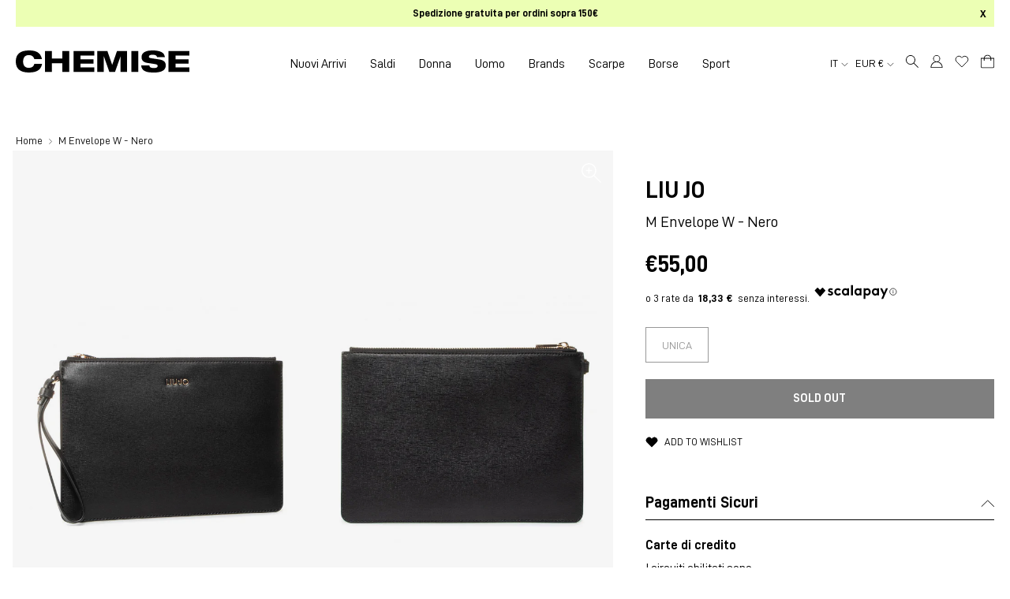

--- FILE ---
content_type: text/html; charset=utf-8
request_url: https://chemiseimola.com/products/m-envelope-w-nero
body_size: 52068
content:
<!DOCTYPE html>
<html lang="it">
<head>

  <!-- Google Tag Manager -->
<script>(function(w,d,s,l,i){w[l]=w[l]||[];w[l].push({'gtm.start':
new Date().getTime(),event:'gtm.js'});var f=d.getElementsByTagName(s)[0],
j=d.createElement(s),dl=l!='dataLayer'?'&l='+l:'';j.async=true;j.src=
'https://www.googletagmanager.com/gtm.js?id='+i+dl;f.parentNode.insertBefore(j,f);
})(window,document,'script','dataLayer','GTM-TRFGR5H');</script>
<!-- End Google Tag Manager -->

  <meta charset="utf-8" />
  <meta http-equiv="X-UA-Compatible" content="IE=edge" />
  <meta name="viewport" content="width=device-width, initial-scale=1.0" />

  <script>  (function(f, a, s, h, i, o, n) {f['GlamiTrackerObject'] = i;  f[i]=f[i]||function(){(f[i].q=f[i].q||[]).push(arguments)};o=a.createElement(s),  n=a.getElementsByTagName(s)[0];o.async=1;o.src=h;n.parentNode.insertBefore(o,n)  })(window, document, 'script', '//glamipixel.com/js/compiled/pt.js', 'glami');  glami('create', '92a6030076e8934d1797eba46aa4db1b', 'it');  glami('track', 'PageView');var currentVariantId = window.location.search.includes('variant')?      window.location.search.split('variant=')[1] :      "40013888454852";    glami('track', 'ViewContent', {      content_type: 'product',      item_ids: [currentVariantId]    });</script>
  
  <!-- Browser color mobile -->
  <meta name="theme-color" content="#ffffff" />
<link rel="preconnect" href="https://cdn.shopify.com" crossorigin />
  
  
  <link rel="shortcut icon" href="//chemiseimola.com/cdn/shop/files/favicon_chemise_imola_32x32.png?v=1627371192" type="image/png" />
  






    

<!--Product Vendor Camelcase-->
  
  

<!--Product Vendor Camelcase-->
  
  

<!-- Find current product model_code -->
  

<!-- Find current product main_collection -->
  

<!-- Find current product season: -->
  

<!-- Find current product season: -->
  

<!-- Check if product has model_code variants -->
  

    

<!-- Find current product macro_color -->
    

<!-- Find current product micro_color -->
    

<!-- Find current product macro_category -->
    

<!-- Find current product micro_category -->
    

<!-- Find current product gender -->
  

	




  <!-- Primary Meta Tags -->
  <title> Liu Jo M Envelope W - Nero Donna » Chemise Imola</title>
  <meta name="title" content=" Liu Jo M Envelope W - Nero Donna">
  <meta name="description" content="Acquista Liu Jo M Envelope W - Nero Donna per soli €55,00 EUR su Chemise Imola">
  <meta property="og:site_name" content="Chemise Imola">
  <meta property="og:price:amount" content="55,00">
  <meta property="og:price:currency" content="EUR">

  <!-- Open Graph / Facebook -->
  <meta property="og:type" content="website">
  <meta property="og:url" content="https://chemiseimola.com/products/m-envelope-w-nero">
  <meta property="og:title" content=" Liu Jo M Envelope W - Nero Donna">
  <meta property="og:description" content="Acquista Liu Jo M Envelope W - Nero Donna per soli €55,00 EUR su Chemise Imola">
  <meta property="og:image" content="//chemiseimola.com/cdn/shop/products/24a6339eb86047f085902e4d2ae395ba_1000x.jpg?v=1625065641">

  <!-- Twitter -->
  <meta property="twitter:card" content="summary_large_image">
  <meta property="twitter:url" content="https://chemiseimola.com/products/m-envelope-w-nero">
  <meta property="twitter:title" content=" Liu Jo M Envelope W - Nero Donna">
  <meta property="twitter:description" content="Acquista Liu Jo M Envelope W - Nero Donna per soli €55,00 EUR su Chemise Imola">
  <meta property="twitter:image" content="//chemiseimola.com/cdn/shop/products/24a6339eb86047f085902e4d2ae395ba_1000x.jpg?v=1625065641">
  <meta property="twitter:site" content="@ChemiseImola">





<meta http-equiv="Cache-control" content="public">

<script type="text/javascript">
  function initAppmate(Appmate){
    Appmate.wk.on({
      'click [data-wk-add-product]': eventHandler(function(){
        var productId = this.getAttribute('data-wk-add-product');
        var select = Appmate.wk.$('form select[name="id"]');
        var variantId = select.length ? select.val() : undefined;
        Appmate.wk.addProduct(productId, variantId).then(function(product) {
          var variant = product.selected_or_first_available_variant || {};
          sendTracking({
            hitType: 'event',
            eventCategory: 'Wishlist',
            eventAction: 'WK Added Product',
            eventLabel: 'Wishlist King',
          }, {
            id: variant.sku || variant.id,
            name: product.title,
            category: product.type,
            brand: product.vendor,
            variant: variant.title,
            price: variant.price
          }, {
            list: "" || undefined
          });
        });
      }),
      'click [data-wk-remove-product]': eventHandler(function(){
        var productId = this.getAttribute('data-wk-remove-product');
        Appmate.wk.removeProduct(productId).then(function(product) {
          var variant = product.selected_or_first_available_variant || {};
          sendTracking({
            hitType: 'event',
            eventCategory: 'Wishlist',
            eventAction: 'WK Removed Product',
            eventLabel: 'Wishlist King',
          }, {
            id: variant.sku || variant.id,
            name: product.title,
            category: product.type,
            brand: product.vendor,
            variant: variant.title,
            price: variant.price
          }, {
            list: "" || undefined
          });
        });
      }),
      'click [data-wk-remove-item]': eventHandler(function(){
        var itemId = this.getAttribute('data-wk-remove-item');
        fadeOrNot(this, function() {
          Appmate.wk.removeItem(itemId).then(function(product){
            var variant = product.selected_or_first_available_variant || {};
            sendTracking({
              hitType: 'event',
              eventCategory: 'Wishlist',
              eventAction: 'WK Removed Product',
              eventLabel: 'Wishlist King',
            }, {
              id: variant.sku || variant.id,
              name: product.title,
              category: product.type,
              brand: product.vendor,
              variant: variant.title,
              price: variant.price
            }, {
              list: "" || undefined
            });
          });
        });
      }),
      'click [data-wk-clear-wishlist]': eventHandler(function(){
        var wishlistId = this.getAttribute('data-wk-clear-wishlist');
        Appmate.wk.clear(wishlistId).then(function() {
          sendTracking({
            hitType: 'event',
            eventCategory: 'Wishlist',
            eventAction: 'WK Cleared Wishlist',
            eventLabel: 'Wishlist King',
          });
        });
      }),
      'click [data-wk-share]': eventHandler(function(){
        var params = {
          wkShareService: this.getAttribute("data-wk-share-service"),
          wkShare: this.getAttribute("data-wk-share"),
          wkShareImage: this.getAttribute("data-wk-share-image")
        };
        var shareLink = Appmate.wk.getShareLink(params);

        sendTracking({
          hitType: 'event',
          eventCategory: 'Wishlist',
          eventAction: 'WK Shared Wishlist (' + params.wkShareService + ')',
          eventLabel: 'Wishlist King',
        });

        switch (params.wkShareService) {
          case 'link':
            Appmate.wk.$('#wk-share-link-text').addClass('wk-visible').find('.wk-text').html(shareLink);
            var copyButton = Appmate.wk.$('#wk-share-link-text .wk-clipboard');
            var copyText = copyButton.html();
            var clipboard = Appmate.wk.clipboard(copyButton[0]);
            clipboard.on('success', function(e) {
              copyButton.html('copied');
              setTimeout(function(){
                copyButton.html(copyText);
              }, 2000);
            });
            break;
          case 'email':
            window.location.href = shareLink;
            break;
          case 'contact':
            var contactUrl = '/pages/contact';
            var message = 'Here is the link to my list:\n' + shareLink;
            window.location.href=contactUrl + '?message=' + encodeURIComponent(message);
            break;
          default:
            window.open(
              shareLink,
              'wishlist_share',
              'height=590, width=770, toolbar=no, menubar=no, scrollbars=no, resizable=no, location=no, directories=no, status=no'
            );
        }
      }),
      'click [data-wk-move-to-cart]': eventHandler(function(){
        var $elem = Appmate.wk.$(this);
        $form = $elem.parents('form');
        $elem.prop("disabled", true);

        var item = this.getAttribute('data-wk-move-to-cart');
        var formData = $form.serialize();

        fadeOrNot(this, function(){
          Appmate.wk
          .moveToCart(item, formData)
          .then(function(product){
            $elem.prop("disabled", false);

            var variant = product.selected_or_first_available_variant || {};
            sendTracking({
              hitType: 'event',
              eventCategory: 'Wishlist',
              eventAction: 'WK Added to Cart',
              eventLabel: 'Wishlist King',
              hitCallback: function() {
                window.scrollTo(0, 0);
                location.reload();
              }
            }, {
              id: variant.sku || variant.id,
              name: product.title,
              category: product.type,
              brand: product.vendor,
              variant: variant.title,
              price: variant.price,
              quantity: 1,
            }, {
              list: "" || undefined
            });
          });
        });
      }),
      'render .wk-option-select': function(elem){
        appmateOptionSelect(elem);
      },
      'login-required': function (intent) {
        var redirect = {
          path: window.location.pathname,
          intent: intent
        };
        window.location = '/account/login?wk-redirect=' + encodeURIComponent(JSON.stringify(redirect));
      },
      'ready': function () {
        fillContactForm();

        var redirect = Appmate.wk.getQueryParam('wk-redirect');
        if (redirect) {
          Appmate.wk.addLoginRedirect(Appmate.wk.$('#customer_login'), JSON.parse(redirect));
        }
        var intent = Appmate.wk.getQueryParam('wk-intent');
        if (intent) {
          intent = JSON.parse(intent);
          switch (intent.action) {
            case 'addProduct':
              Appmate.wk.addProduct(intent.product, intent.variant)
              break;
            default:
              console.warn('Wishlist King: Intent not implemented', intent)
          }
          if (window.history && window.history.pushState) {
            history.pushState(null, null, window.location.pathname);
          }
        }
      }
    });

    Appmate.init({
      shop: {
        domain: 'chemise-imola-abbigliamento.myshopify.com'
      },
      session: {
        customer: ''
      },
      globals: {
        settings: {
          app_wk_icon: 'heart',
          app_wk_share_position: 'hidden',
          app_wk_products_per_row: 4,
          money_format: '€{{amount_with_comma_separator}}',
          root_url: ''
        },
        customer: '',
        customer_accounts_enabled: true,
        locale: {
        	collection_empty: 'La tua wishlist è vuota!',
        	login_note_html: '<a href="/account/login">Accedi</a> o <a href="/account/register">registrati</a> per salvare la tua wishlist.'
      	}
      },
      wishlist: {
        filter: function(product) {
          return !product.hidden;
        },
        loginRequired: false,
        handle: '/pages/wishlist',
        proxyHandle: "/a/wk",
        share: {
          handle: "/pages/shared-wishlist",
          title: 'My Wishlist',
          description: 'Check out some of my favorite things @ Chemise Imola.',
          imageTitle: 'Chemise Imola',
          hashTags: 'wishlist',
          twitterUser: false // will be used with via
        }
      }
    });

    function sendTracking(event, product, action) {
      if (typeof fbq === 'function') {
        switch (event.eventAction) {
          case "WK Added Product":
            fbq('track', 'AddToWishlist', {
              value: product.price,
              currency: 'EUR'
            });
            break;
        }
      }
      if (typeof ga === 'function') {
        if (product) {
          delete product.price;
          ga('ec:addProduct', product);
        }

        if (action) {
          ga('ec:setAction', 'click', action);
        }

        if (event) {
          ga('send', event);
        }

        if (!ga.loaded) {
          event && event.hitCallback && event.hitCallback()
        }
      } else {
        event && event.hitCallback && event.hitCallback()
      }
    }

    function fillContactForm() {
      document.addEventListener('DOMContentLoaded', fillContactForm)
      if (document.getElementById('contact_form')) {
        var message = Appmate.wk.getQueryParam('message');
        var bodyElement = document.querySelector("#contact_form textarea[name='contact[body]']");
        if (bodyElement && message) {
          bodyElement.value = message;
        }
      }
    }

    function eventHandler (callback) {
      return function (event) {
        if (typeof callback === 'function') {
          callback.call(this, event)
        }
        if (event) {
          event.preventDefault();
          event.stopPropagation();
        }
      }
    }

    function fadeOrNot(elem, callback){
      if (typeof $ !== "function") {
        callback();
        return;
      }
      var $elem = $(elem);
  	  if ($elem.parents('.wk-fadeout').length) {
        $elem.parents('.wk-fadeout').fadeOut(callback);
      } else {
        callback();
      }
    }
  }
</script>



<script
  id="wishlist-icon-filled"
  data="wishlist"
  type="text/x-template"
  app="wishlist-king"
>
  {% if settings.app_wk_icon == "heart" %}
    <svg width="20" height="20" viewBox="0 0 20 20" fill="none" xmlns="http://www.w3.org/2000/svg"><path d="M17.365 3.841a4.582 4.582 0 00-6.483 0l-.884.884-.883-.884a4.584 4.584 0 10-6.483 6.484l.883.883 6.483 6.483 6.484-6.483.883-.883a4.582 4.582 0 000-6.484v0z" fill="currentColor" stroke="currentColor" stroke-linecap="round" stroke-linejoin="round" style="stroke: currentColor; fill: currentColor;"/></svg>
  {% elsif settings.app_wk_icon == "star" %}
    <svg version='1.1' xmlns='https://www.w3.org/2000/svg' width='64' height='60.9' viewBox='0 0 64 64'>
      <path d='M63.92,23.25a1.5,1.5,0,0,0-1.39-1H40.3L33.39,1.08A1.5,1.5,0,0,0,32,0h0a1.49,1.49,0,0,0-1.39,1L23.7,22.22H1.47a1.49,1.49,0,0,0-1.39,1A1.39,1.39,0,0,0,.6,24.85l18,13L11.65,59a1.39,1.39,0,0,0,.51,1.61,1.47,1.47,0,0,0,.88.3,1.29,1.29,0,0,0,.88-0.3l18-13.08L50,60.68a1.55,1.55,0,0,0,1.76,0,1.39,1.39,0,0,0,.51-1.61l-6.9-21.14,18-13A1.45,1.45,0,0,0,63.92,23.25Z' fill='#be8508'></path>
    </svg>
  {% endif %}
</script>

<script
  id="wishlist-icon-empty"
  data="wishlist"
  type="text/x-template"
  app="wishlist-king"
>
  {% if settings.app_wk_icon == "heart" %}
    <svg width="20" height="20" viewBox="0 0 20 20" fill="none" xmlns="http://www.w3.org/2000/svg"><path d="M17.365 3.841a4.582 4.582 0 00-6.483 0l-.884.884-.883-.884a4.584 4.584 0 10-6.483 6.484l.883.883 6.483 6.483 6.484-6.483.883-.883a4.582 4.582 0 000-6.484v0z" stroke="currentColor" stroke-linecap="round" stroke-linejoin="round"/></svg>
  {% elsif settings.app_wk_icon == "star" %}
    <svg version='1.1' xmlns='https://www.w3.org/2000/svg' width='64' height='60.9' viewBox='0 0 64 64'>
      <path d='M63.92,23.25a1.5,1.5,0,0,0-1.39-1H40.3L33.39,1.08A1.5,1.5,0,0,0,32,0h0a1.49,1.49,0,0,0-1.39,1L23.7,22.22H1.47a1.49,1.49,0,0,0-1.39,1A1.39,1.39,0,0,0,.6,24.85l18,13L11.65,59a1.39,1.39,0,0,0,.51,1.61,1.47,1.47,0,0,0,.88.3,1.29,1.29,0,0,0,.88-0.3l18-13.08L50,60.68a1.55,1.55,0,0,0,1.76,0,1.39,1.39,0,0,0,.51-1.61l-6.9-21.14,18-13A1.45,1.45,0,0,0,63.92,23.25ZM42.75,36.18a1.39,1.39,0,0,0-.51,1.61l5.81,18L32.85,44.69a1.41,1.41,0,0,0-1.67,0L15.92,55.74l5.81-18a1.39,1.39,0,0,0-.51-1.61L6,25.12H24.7a1.49,1.49,0,0,0,1.39-1L32,6.17l5.81,18a1.5,1.5,0,0,0,1.39,1H58Z' fill='#be8508'></path>
    </svg>
  {% endif %}
</script>

<script
  id="wishlist-icon-remove"
  data="wishlist"
  type="text/x-template"
  app="wishlist-king"
>
  <svg role="presentation" viewBox="0 0 16 14">
    <path d="M15 0L1 14m14 0L1 0" stroke="currentColor" fill="none" fill-rule="evenodd"></path>
  </svg>
</script>

<script
  id="wishlist-link"
  data="wishlist"
  type="text/x-template"
  app="wishlist-king"
>
  {% if wishlist.item_count %}
    {% assign link_icon = 'wishlist-icon-empty' %}
  {% else %}
    {% assign link_icon = 'wishlist-icon-empty' %}
  {% endif %}
  <a href="{{ wishlist.url }}" class="wk-link wk-{{ wishlist.state }}" title="View Wishlist"><div class="wk-icon">{% include link_icon %}</div><!--span class="wk-label">Wishlist</span--> <span class="wk-count">{{ wishlist.item_count }}</span></a>
</script>

<script
  id="wishlist-link-li"
  data="wishlist"
  type="text/x-template"
  app="wishlist-king"
>
  <li class="wishlist-link-li wk-{{ wishlist.state }}">
    {% include 'wishlist-link' %}
  </li>
</script>

<script
  id="wishlist-button-product"
  data="product"
  type="text/x-template"
  app="wishlist-king"
>
  {% if product.in_wishlist %}
    {% assign btn_text = 'In Wishlist' %}
    {% assign btn_title = 'Remove from Wishlist' %}
    {% assign btn_action = 'wk-remove-product' %}
    {% assign btn_icon = 'wishlist-icon-filled' %}
  {% else %}
    {% assign btn_text = 'Add to Wishlist' %}
    {% assign btn_title = 'Add to Wishlist' %}
    {% assign btn_action = 'wk-add-product' %}
    {% assign btn_icon = 'wishlist-icon-empty' %}
  {% endif %}

  <button type="button" class="wk-button-product {{ btn_action }}" title="{{ btn_title }}" data-{{ btn_action }}="{{ product.id }}">
    <div class="wk-icon">
      {% include btn_icon %}
    </div>
    <span class="wk-label">{{ btn_text }}</span>
  </button>
</script>

<script
  id="wishlist-button-collection"
  data="product"
  type="text/x-template"
  app="wishlist-king"
>
  {% if product.in_wishlist %}
    {% assign btn_text = 'In Wishlist' %}
    {% assign btn_title = 'Remove from Wishlist' %}
    {% assign btn_action = 'wk-remove-product' %}
    {% assign btn_icon = 'wishlist-icon-filled' %}
  {% else %}
    {% assign btn_text = 'Add to Wishlist' %}
    {% assign btn_title = 'Add to Wishlist' %}
    {% assign btn_action = 'wk-add-product' %}
    {% assign btn_icon = 'wishlist-icon-empty' %}
  {% endif %}

  <button type="button" class="wk-button-collection {{ btn_action }}" title="{{ btn_title }}" data-{{ btn_action }}="{{ product.id }}">
    <div class="wk-icon">
      {% include btn_icon %}
    </div>
    <span class="wk-label">{{ btn_text }}</span>
  </button>
</script>

<script
  id="wishlist-button-wishlist-page"
  data="product"
  type="text/x-template"
  app="wishlist-king"
>
  {% if wishlist.read_only %}
    {% assign item_id = product.id %}
  {% else %}
    {% assign item_id = product.wishlist_item_id %}
  {% endif %}

  {% assign add_class = '' %}
  {% if product.in_wishlist and wishlist.read_only == true %}
    {% assign btn_text = 'In Wishlist' %}
    {% assign btn_title = 'Remove from Wishlist' %}
    {% assign btn_action = 'wk-remove-product' %}
    {% assign btn_icon = 'wishlist-icon-filled' %}
  {% elsif product.in_wishlist and wishlist.read_only == false %}
    {% assign btn_text = 'In Wishlist' %}
    {% assign btn_title = 'Remove from Wishlist' %}
    {% assign btn_action = 'wk-remove-item' %}
    {% assign btn_icon = 'wishlist-icon-remove' %}
    {% assign add_class = 'wk-with-hover' %}
  {% else %}
    {% assign btn_text = 'Add to Wishlist' %}
    {% assign btn_title = 'Add to Wishlist' %}
    {% assign btn_action = 'wk-add-product' %}
    {% assign btn_icon = 'wishlist-icon-empty' %}
    {% assign add_class = 'wk-with-hover' %}
  {% endif %}

  <button type="button" class="wk-button-wishlist-page {{ btn_action }} {{ add_class }}" title="{{ btn_title }}" data-{{ btn_action }}="{{ item_id }}">
    <div class="wk-icon">
      {% include btn_icon %}
    </div>
    <span class="wk-label">{{ btn_text }}</span>
  </button>
</script>

<script
  id="wishlist-button-wishlist-clear"
  data="wishlist"
  type="text/x-template"
  app="wishlist-king"
>
  {% assign btn_text = 'Clear Wishlist' %}
  {% assign btn_title = 'Clear Wishlist' %}
  {% assign btn_class = 'wk-button-wishlist-clear' %}

  <button type="button" class="{{ btn_class }}" title="{{ btn_title }}" data-wk-clear-wishlist="{{ wishlist.permaId }}">
    <span class="wk-label">{{ btn_text }}</span>
  </button>
</script>

<script
  id="wishlist-shared"
  data="shared_wishlist"
  type="text/x-template"
  app="wishlist-king"
>
  {% assign wishlist = shared_wishlist %}
  {% include 'wishlist-collection' with wishlist %}
</script>

<script
  id="wishlist-collection"
  data="wishlist"
  type="text/x-template"
  app="wishlist-king"
>
  <div class='wishlist-collection'>
  {% if wishlist.item_count == 0 %}
    {% include 'wishlist-collection-empty' %}
  {% else %}
    {% if customer_accounts_enabled and customer == false and wishlist.read_only == false %}
      {% include 'wishlist-collection-login-note' %}
    {% endif %}

    {% if settings.app_wk_share_position == "top" %}
      {% unless wishlist.read_only %}
        {% include 'wishlist-collection-share' %}
      {% endunless %}
    {% endif %}

    {% include 'wishlist-collection-loop' %}

    {% if settings.app_wk_share_position == "bottom" %}
      {% unless wishlist.read_only %}
        {% include 'wishlist-collection-share' %}
      {% endunless %}
    {% endif %}

    {% unless wishlist.read_only %}
      {% include 'wishlist-button-wishlist-clear' %}
    {% endunless %}
  {% endif %}
  </div>
</script>

<script
  id="wishlist-collection-empty"
  data="wishlist"
  type="text/x-template"
  app="wishlist-king"
>
  <div class="wk-row">
    <div class="wk-span12">
      <h3 class="wk-wishlist-empty-note">{{ locale.collection_empty }}</h3>
    </div>
  </div>
</script>

<script
  id="wishlist-collection-login-note"
  data="wishlist"
  type="text/x-template"
  app="wishlist-king"
>
  <div class="wk-row">
    <p class="wk-span12 wk-login-note">
      {{ locale.login_note_html }}
    </p>
  </div>
</script>

<script
  id="wishlist-collection-share"
  data="wishlist"
  type="text/x-template"
  app="wishlist-king"
>
  <h3 id="wk-share-head">Share Wishlist</h3>
  <ul id="wk-share-list">
    <li>{% include 'wishlist-share-button-fb' %}</li>
    <li>{% include 'wishlist-share-button-pinterest' %}</li>
    <li>{% include 'wishlist-share-button-twitter' %}</li>
    <li>{% include 'wishlist-share-button-email' %}</li>
    <li id="wk-share-whatsapp">{% include 'wishlist-share-button-whatsapp' %}</li>
    <li>{% include 'wishlist-share-button-link' %}</li>
    {% comment %}
    <li>{% include 'wishlist-share-button-contact' %}</li>
    {% endcomment %}
  </ul>
  <div id="wk-share-link-text"><span class="wk-text"></span><button class="wk-clipboard" data-clipboard-target="#wk-share-link-text .wk-text">copy link</button></div>
</script>

<script
  id="wishlist-collection-loop"
  data="wishlist"
  type="text/x-template"
  app="wishlist-king"
>
  <div class="wk-row wk-row--items">
    {% assign item_count = 0 %}
    {% for product in wishlist.products %}
      {% assign item_count = item_count | plus: 1 %}
      {% unless limit and item_count > limit %}
        {% assign hide_default_title = false %}
        {% if product.variants.length == 1 and product.variants[0].title contains 'Default' %}
          {% assign hide_default_title = true %}
        {% endif %}

        {% assign items_per_row = settings.app_wk_products_per_row %}
        {% assign wk_item_width = 100 | divided_by: items_per_row %}

        <div class="wk-item-column" style="width: {{ wk_item_width }}%">
          <div id="wk-item-{{ product.wishlist_item_id }}" class="wk-item {{ wk_item_class }} {% unless wishlist.read_only %}wk-fadeout{% endunless %} product-item-default" data-wk-item="{{ product.wishlist_item_id }}">

            {% include 'wishlist-collection-product-image' with product %}
            {% include 'wishlist-button-wishlist-page' with product %}
            <div class="product__content">
              {% include 'wishlist-collection-product-title' with product %}
              {% include 'wishlist-collection-product-price' %}
              {% include 'wishlist-collection-product-form' with product %}
            </div><!-- /.product__content -->
          </div>
        </div>
      {% endunless %}
    {% endfor %}
  </div>
</script>

<script
  id="wishlist-collection-product-image"
  data="wishlist"
  type="text/x-template"
  app="wishlist-king"
>
  <div class="wk-image product__image">
    <a href="{{ product | variant_url }}" class="wk-variant-link wk-content" title="View product">
      <div
        class="product__image-inner"
        role="img"
        aria-label="{{ product.title | escape }}"
        style="background-image: url({{ product | variant_img_url '700x' }});"
        >
      </div><!-- /.product__image-inner -->
    </a>
  </div>
</script>

<script
  id="wishlist-collection-product-title"
  data="wishlist"
  type="text/x-template"
  app="wishlist-king"
>
  <h4 class="product__title">
    <a href="{{ product | variant_url }}">{{ product.title }}</a>
  </h4><!-- /.product__title -->
</script>

<script
  id="wishlist-collection-product-price"
  data="wishlist"
  type="text/x-template"
  app="wishlist-king"
>
  {% assign variant = product.selected_or_first_available_variant %}
  <div class="product__price">
    <span>
      {% if variant.price >= variant.compare_at_price %}
      {{ variant.price | money }}
      {% else %}
      <span class="saleprice">{{ variant.price | money }}</span> <del>{{ variant.compare_at_price | money }}</del>
      {% endif %}
    </span>
  </div><!-- /.product__price -->
</script>

<script
  id="wishlist-collection-product-form"
  data="wishlist"
  type="text/x-template"
  app="wishlist-king"
>
  <form id="wk-add-item-form-{{ product.wishlist_item_id }}" action="/cart/add" method="post" class="wk-add-item-form">

    <!-- Begin product options -->
    <div class="wk-product-options {% if hide_default_title %}wk-no-options{% endif %}">

      <div class="wk-select" {% if hide_default_title %} style="display:none"{% endif %}>
        <select id="wk-option-select-{{ product.wishlist_item_id }}" class="wk-option-select" name="id">

          {% for variant in product.variants %}
          <option value="{{ variant.id }}" {% if variant == product.selected_or_first_available_variant %}selected="selected"{% endif %}>
            {{ variant.title }} - {{ variant.price | money }}
          </option>
          {% endfor %}

        </select>
      </div>

      {% comment %}
        {% if settings.display_quantity_dropdown and product.available %}
        <div class="wk-selector-wrapper">
          <label>Quantity</label>
          <input class="wk-quantity" type="number" name="quantity" value="1" class="wk-item-quantity" />
        </div>
        {% endif %}
      {% endcomment %}

      <div class="wk-purchase-section{% if product.variants.length > 1 %} wk-multiple{% endif %}">
        {% unless product.available %}
        <input type="submit" class="wk-add-to-cart disabled" disabled="disabled" value="Sold Out" />
        {% else %}
          {% assign cart_action = 'wk-move-to-cart' %}
          {% if wishlist.read_only %}
            {% assign cart_action = 'wk-add-to-cart' %}
          {% endif %}
          <input type="submit" class="wk-add-to-cart" data-{{ cart_action }}="{{ product.wishlist_item_id }}" name="add" value="Add to Cart" />
        {% endunless %}
      </div>
    </div>
    <!-- End product options -->
  </form>
</script>

<script
  id="wishlist-share-button-fb"
  data="wishlist"
  type="text/x-template"
  app="wishlist-king"
>
  {% unless wishlist.empty %}
  <a href="#" class="wk-button-share resp-sharing-button__link" title="Share on Facebook" data-wk-share-service="facebook" data-wk-share="{{ wishlist.permaId }}" data-wk-share-image="{{ wishlist.products[0] | variant_img_url: '1200x630' }}">
    <div class="resp-sharing-button resp-sharing-button--facebook resp-sharing-button--large">
      <div aria-hidden="true" class="resp-sharing-button__icon resp-sharing-button__icon--solid">
        <svg version="1.1" x="0px" y="0px" width="24px" height="24px" viewBox="0 0 24 24" enable-background="new 0 0 24 24" xml:space="preserve">
          <g>
            <path d="M18.768,7.465H14.5V5.56c0-0.896,0.594-1.105,1.012-1.105s2.988,0,2.988,0V0.513L14.171,0.5C10.244,0.5,9.5,3.438,9.5,5.32 v2.145h-3v4h3c0,5.212,0,12,0,12h5c0,0,0-6.85,0-12h3.851L18.768,7.465z"/>
          </g>
        </svg>
      </div>
      <span>Facebook</span>
    </div>
  </a>
  {% endunless %}
</script>

<script
  id="wishlist-share-button-twitter"
  data="wishlist"
  type="text/x-template"
  app="wishlist-king"
>
  {% unless wishlist.empty %}
  <a href="#" class="wk-button-share resp-sharing-button__link" title="Share on Twitter" data-wk-share-service="twitter" data-wk-share="{{ wishlist.permaId }}">
    <div class="resp-sharing-button resp-sharing-button--twitter resp-sharing-button--large">
      <div aria-hidden="true" class="resp-sharing-button__icon resp-sharing-button__icon--solid">
        <svg version="1.1" x="0px" y="0px" width="24px" height="24px" viewBox="0 0 24 24" enable-background="new 0 0 24 24" xml:space="preserve">
          <g>
            <path d="M23.444,4.834c-0.814,0.363-1.5,0.375-2.228,0.016c0.938-0.562,0.981-0.957,1.32-2.019c-0.878,0.521-1.851,0.9-2.886,1.104 C18.823,3.053,17.642,2.5,16.335,2.5c-2.51,0-4.544,2.036-4.544,4.544c0,0.356,0.04,0.703,0.117,1.036 C8.132,7.891,4.783,6.082,2.542,3.332C2.151,4.003,1.927,4.784,1.927,5.617c0,1.577,0.803,2.967,2.021,3.782 C3.203,9.375,2.503,9.171,1.891,8.831C1.89,8.85,1.89,8.868,1.89,8.888c0,2.202,1.566,4.038,3.646,4.456 c-0.666,0.181-1.368,0.209-2.053,0.079c0.579,1.804,2.257,3.118,4.245,3.155C5.783,18.102,3.372,18.737,1,18.459 C3.012,19.748,5.399,20.5,7.966,20.5c8.358,0,12.928-6.924,12.928-12.929c0-0.198-0.003-0.393-0.012-0.588 C21.769,6.343,22.835,5.746,23.444,4.834z"/>
          </g>
        </svg>
      </div>
      <span>Twitter</span>
    </div>
  </a>
  {% endunless %}
</script>

<script
  id="wishlist-share-button-pinterest"
  data="wishlist"
  type="text/x-template"
  app="wishlist-king"
>
  {% unless wishlist.empty %}
  <a href="#" class="wk-button-share resp-sharing-button__link" title="Share on Pinterest" data-wk-share-service="pinterest" data-wk-share="{{ wishlist.permaId }}" data-wk-share-image="{{ wishlist.products[0] | variant_img_url: '1200x630' }}">
    <div class="resp-sharing-button resp-sharing-button--pinterest resp-sharing-button--large">
      <div aria-hidden="true" class="resp-sharing-button__icon resp-sharing-button__icon--solid">
        <svg version="1.1" x="0px" y="0px" width="24px" height="24px" viewBox="0 0 24 24" enable-background="new 0 0 24 24" xml:space="preserve">
          <path d="M12.137,0.5C5.86,0.5,2.695,5,2.695,8.752c0,2.272,0.8 ,4.295,2.705,5.047c0.303,0.124,0.574,0.004,0.661-0.33 c0.062-0.231,0.206-0.816,0.271-1.061c0.088-0.331,0.055-0.446-0.19-0.736c-0.532-0.626-0.872-1.439-0.872-2.59 c0-3.339,2.498-6.328,6.505-6.328c3.548,0,5.497,2.168,5.497,5.063c0,3.809-1.687,7.024-4.189,7.024 c-1.382,0-2.416-1.142-2.085-2.545c0.397-1.675,1.167-3.479,1.167-4.688c0-1.081-0.58-1.983-1.782-1.983 c-1.413,0-2.548,1.461-2.548,3.42c0,1.247,0.422,2.09,0.422,2.09s-1.445,6.126-1.699,7.199c-0.505,2.137-0.076,4.756-0.04,5.02 c0.021,0.157,0.224,0.195,0.314,0.078c0.13-0.171,1.813-2.25,2.385-4.325c0.162-0.589,0.929-3.632,0.929-3.632 c0.459,0.876,1.801,1.646,3.228,1.646c4.247,0,7.128-3.871,7.128-9.053C20.5,4.15,17.182,0.5,12.137,0.5z"/>
        </svg>
      </div>
      <span>Pinterest</span>
    </div>
  </a>
  {% endunless %}
</script>

<script
  id="wishlist-share-button-whatsapp"
  data="wishlist"
  type="text/x-template"
  app="wishlist-king"
>
  {% unless wishlist.empty %}
  <a href="#" class="wk-button-share resp-sharing-button__link" title="Share via WhatsApp" data-wk-share-service="whatsapp" data-wk-share="{{ wishlist.permaId }}">
    <div class="resp-sharing-button resp-sharing-button--whatsapp resp-sharing-button--large">
      <div aria-hidden="true" class="resp-sharing-button__icon resp-sharing-button__icon--solid">
        <svg xmlns="https://www.w3.org/2000/svg" width="24" height="24" viewBox="0 0 24 24">
          <path stroke="none" d="M20.1,3.9C17.9,1.7,15,0.5,12,0.5C5.8,0.5,0.7,5.6,0.7,11.9c0,2,0.5,3.9,1.5,5.6l-1.6,5.9l6-1.6c1.6,0.9,3.5,1.3,5.4,1.3l0,0l0,0c6.3,0,11.4-5.1,11.4-11.4C23.3,8.9,22.2,6,20.1,3.9z M12,21.4L12,21.4c-1.7,0-3.3-0.5-4.8-1.3l-0.4-0.2l-3.5,1l1-3.4L4,17c-1-1.5-1.4-3.2-1.4-5.1c0-5.2,4.2-9.4,9.4-9.4c2.5,0,4.9,1,6.7,2.8c1.8,1.8,2.8,4.2,2.8,6.7C21.4,17.2,17.2,21.4,12,21.4z M17.1,14.3c-0.3-0.1-1.7-0.9-1.9-1c-0.3-0.1-0.5-0.1-0.7,0.1c-0.2,0.3-0.8,1-0.9,1.1c-0.2,0.2-0.3,0.2-0.6,0.1c-0.3-0.1-1.2-0.5-2.3-1.4c-0.9-0.8-1.4-1.7-1.6-2c-0.2-0.3,0-0.5,0.1-0.6s0.3-0.3,0.4-0.5c0.2-0.1,0.3-0.3,0.4-0.5c0.1-0.2,0-0.4,0-0.5c0-0.1-0.7-1.5-1-2.1C8.9,6.6,8.6,6.7,8.5,6.7c-0.2,0-0.4,0-0.6,0S7.5,6.8,7.2,7c-0.3,0.3-1,1-1,2.4s1,2.8,1.1,3c0.1,0.2,2,3.1,4.9,4.3c0.7,0.3,1.2,0.5,1.6,0.6c0.7,0.2,1.3,0.2,1.8,0.1c0.6-0.1,1.7-0.7,1.9-1.3c0.2-0.7,0.2-1.2,0.2-1.3C17.6,14.5,17.4,14.4,17.1,14.3z"/>
        </svg>
      </div>
      <span>WhatsApp</span>
    </div>
  </a>
  {% endunless %}
</script>

<script
  id="wishlist-share-button-email"
  data="wishlist"
  type="text/x-template"
  app="wishlist-king"
>
  {% unless wishlist.empty %}
  <a href="#" class="wk-button-share resp-sharing-button__link" title="Share via Email" data-wk-share-service="email" data-wk-share="{{ wishlist.permaId }}">
    <div class="resp-sharing-button resp-sharing-button--email resp-sharing-button--large">
      <div aria-hidden="true" class="resp-sharing-button__icon resp-sharing-button__icon--solid">
        <svg version="1.1" x="0px" y="0px" width="24px" height="24px" viewBox="0 0 24 24" enable-background="new 0 0 24 24" xml:space="preserve">
          <path d="M22,4H2C0.897,4,0,4.897,0,6v12c0,1.103,0.897,2,2,2h20c1.103,0,2-0.897,2-2V6C24,4.897,23.103,4,22,4z M7.248,14.434 l-3.5,2C3.67,16.479,3.584,16.5,3.5,16.5c-0.174,0-0.342-0.09-0.435-0.252c-0.137-0.239-0.054-0.545,0.186-0.682l3.5-2 c0.24-0.137,0.545-0.054,0.682,0.186C7.571,13.992,7.488,14.297,7.248,14.434z M12,14.5c-0.094,0-0.189-0.026-0.271-0.08l-8.5-5.5 C2.997,8.77,2.93,8.46,3.081,8.229c0.15-0.23,0.459-0.298,0.691-0.147L12,13.405l8.229-5.324c0.232-0.15,0.542-0.084,0.691,0.147 c0.15,0.232,0.083,0.542-0.148,0.691l-8.5,5.5C12.189,14.474,12.095,14.5,12,14.5z M20.934,16.248 C20.842,16.41,20.673,16.5,20.5,16.5c-0.084,0-0.169-0.021-0.248-0.065l-3.5-2c-0.24-0.137-0.323-0.442-0.186-0.682 s0.443-0.322,0.682-0.186l3.5,2C20.988,15.703,21.071,16.009,20.934,16.248z"/>
        </svg>
      </div>
      <span>Email</span>
    </div>
  </a>
  {% endunless %}
</script>

<script
  id="wishlist-share-button-link"
  data="wishlist"
  type="text/x-template"
  app="wishlist-king"
>
  {% unless wishlist.empty %}
  <a href="#" class="wk-button-share resp-sharing-button__link" title="Share via link" data-wk-share-service="link" data-wk-share="{{ wishlist.permaId }}">
    <div class="resp-sharing-button resp-sharing-button--link resp-sharing-button--large">
      <div aria-hidden="true" class="resp-sharing-button__icon resp-sharing-button__icon--solid">
        <svg version='1.1' xmlns='https://www.w3.org/2000/svg' width='512' height='512' viewBox='0 0 512 512'>
          <path d='M459.654,233.373l-90.531,90.5c-49.969,50-131.031,50-181,0c-7.875-7.844-14.031-16.688-19.438-25.813
          l42.063-42.063c2-2.016,4.469-3.172,6.828-4.531c2.906,9.938,7.984,19.344,15.797,27.156c24.953,24.969,65.563,24.938,90.5,0
          l90.5-90.5c24.969-24.969,24.969-65.563,0-90.516c-24.938-24.953-65.531-24.953-90.5,0l-32.188,32.219
          c-26.109-10.172-54.25-12.906-81.641-8.891l68.578-68.578c50-49.984,131.031-49.984,181.031,0
          C509.623,102.342,509.623,183.389,459.654,233.373z M220.326,382.186l-32.203,32.219c-24.953,24.938-65.563,24.938-90.516,0
          c-24.953-24.969-24.953-65.563,0-90.531l90.516-90.5c24.969-24.969,65.547-24.969,90.5,0c7.797,7.797,12.875,17.203,15.813,27.125
          c2.375-1.375,4.813-2.5,6.813-4.5l42.063-42.047c-5.375-9.156-11.563-17.969-19.438-25.828c-49.969-49.984-131.031-49.984-181.016,0
          l-90.5,90.5c-49.984,50-49.984,131.031,0,181.031c49.984,49.969,131.031,49.969,181.016,0l68.594-68.594
          C274.561,395.092,246.42,392.342,220.326,382.186z'/>
        </svg>
      </div>
      <span>E-Mail</span>
    </div>
  </a>
  {% endunless %}
</script>

<script
  id="wishlist-share-button-contact"
  data="wishlist"
  type="text/x-template"
  app="wishlist-king"
>
  {% unless wishlist.empty %}
  <a href="#" class="wk-button-share resp-sharing-button__link" title="Send to customer service" data-wk-share-service="contact" data-wk-share="{{ wishlist.permaId }}">
    <div class="resp-sharing-button resp-sharing-button--link resp-sharing-button--large">
      <div aria-hidden="true" class="resp-sharing-button__icon resp-sharing-button__icon--solid">
        <svg height="24" viewBox="0 0 24 24" width="24" xmlns="http://www.w3.org/2000/svg">
            <path d="M0 0h24v24H0z" fill="none"/>
            <path d="M19 2H5c-1.11 0-2 .9-2 2v14c0 1.1.89 2 2 2h4l3 3 3-3h4c1.1 0 2-.9 2-2V4c0-1.1-.9-2-2-2zm-6 16h-2v-2h2v2zm2.07-7.75l-.9.92C13.45 11.9 13 12.5 13 14h-2v-.5c0-1.1.45-2.1 1.17-2.83l1.24-1.26c.37-.36.59-.86.59-1.41 0-1.1-.9-2-2-2s-2 .9-2 2H8c0-2.21 1.79-4 4-4s4 1.79 4 4c0 .88-.36 1.68-.93 2.25z"/>
        </svg>
      </div>
      <span>E-Mail</span>
    </div>
  </a>
  {% endunless %}
</script>



<script>
  function appmateSelectCallback(variant, selector) {
    var shop = Appmate.wk.globals.shop;
    var product = Appmate.wk.getProduct(variant.product_id);
    var itemId = Appmate.wk.$(selector.variantIdField).parents('[data-wk-item]').attr('data-wk-item');
    var container = Appmate.wk.$('#wk-item-' + itemId);


    

    var imageUrl = '';

    if (variant && variant.image) {
      imageUrl = Appmate.wk.filters.img_url(variant, '1000x');
    } else if (product) {
      imageUrl = Appmate.wk.filters.img_url(product, '1000x');
    }

    if (imageUrl) {
      container.find('.wk-variant-image').attr('src', imageUrl);
    }

    var formatMoney = Appmate.wk.filters.money;

    if (!product.hidden && variant && (variant.available || variant.inventory_policy === 'continue')) {
      container.find('.wk-add-to-cart').removeAttr('disabled').removeClass('disabled').attr('value', 'Add to Cart');
      if(parseFloat(variant.price) < parseFloat(variant.compare_at_price)){
        container.find('.wk-price-preview').html(formatMoney(variant.price) + " <del>" + formatMoney(variant.compare_at_price) + "</del>");
      } else {
        container.find('.wk-price-preview').html(formatMoney(variant.price));
      }
    } else {
      var message = variant && !product.hidden ? "Sold Out" : "Unavailable";
      container.find('.wk-add-to-cart').addClass('disabled').attr('disabled', 'disabled').attr('value', message);
      container.find('.wk-price-preview').text(message);
    }

  };

  function appmateOptionSelect(el){
    if (!Shopify || !Shopify.OptionSelectors) {
      throw new Error('Missing option_selection.js! Please check templates/page.wishlist.liquid');
    }

    var id = el.getAttribute('id');
    var itemId = Appmate.wk.$(el).parents('[data-wk-item]').attr('data-wk-item');
    var container = Appmate.wk.$('#wk-item-' + itemId);

    Appmate.wk.getItem(itemId).then(function(product){
      var selector = new Shopify.OptionSelectors(id, {
        product: product,
        onVariantSelected: appmateSelectCallback,
        enableHistoryState: false
      });

      if (product.selected_variant_id) {
        selector.selectVariant(product.selected_variant_id);
      }

      selector.selectors.forEach(function(selector){
        if (selector.values.length < 2) {
          Appmate.wk.$(selector.element).parents(".selector-wrapper").css({display: "none"});
        }
      });

      // Add label if only one product option and it isn't 'Title'.
      if (product.options.length == 1 && product.options[0] != 'Title') {
        Appmate.wk.$(container)
        .find('.selector-wrapper:first-child')
        .prepend('<label>' + product.options[0] + '</label>');
      }
    });
  }
</script>

<script
  src="https://cdn.appmate.io/legacy-toolkit/1.4.44/appmate.js"
  async
></script>
<link
  href="//chemiseimola.com/cdn/shop/t/8/assets/appmate-wishlist-king.scss.css?v=66738636197151898071626377706"
  rel="stylesheet"
/>

		<link href="//chemiseimola.com/cdn/shop/t/8/assets/swiper-bundle.css?v=61579731298593121301626377695" rel="stylesheet" type="text/css" media="all" />
		<link href="//chemiseimola.com/cdn/shop/t/8/assets/bundle.css?v=180056468875824526641697033012" rel="stylesheet" type="text/css" media="all" />
		<link href="//chemiseimola.com/cdn/shop/t/8/assets/custom.scss.css?v=169082834725293067421710243518" rel="stylesheet" type="text/css" media="all" />

	
<script>window.performance && window.performance.mark && window.performance.mark('shopify.content_for_header.start');</script><meta id="shopify-digital-wallet" name="shopify-digital-wallet" content="/56412045508/digital_wallets/dialog">
<meta name="shopify-checkout-api-token" content="a75dd1e368e39a4da9b73937b65588f4">
<meta id="in-context-paypal-metadata" data-shop-id="56412045508" data-venmo-supported="false" data-environment="production" data-locale="it_IT" data-paypal-v4="true" data-currency="EUR">
<link rel="alternate" hreflang="x-default" href="https://chemiseimola.com/products/m-envelope-w-nero">
<link rel="alternate" hreflang="it" href="https://chemiseimola.com/products/m-envelope-w-nero">
<link rel="alternate" hreflang="en" href="https://chemiseimola.com/en/products/m-envelope-w-nero">
<link rel="alternate" type="application/json+oembed" href="https://chemiseimola.com/products/m-envelope-w-nero.oembed">
<script async="async" src="/checkouts/internal/preloads.js?locale=it-IT"></script>
<link rel="preconnect" href="https://shop.app" crossorigin="anonymous">
<script async="async" src="https://shop.app/checkouts/internal/preloads.js?locale=it-IT&shop_id=56412045508" crossorigin="anonymous"></script>
<script id="apple-pay-shop-capabilities" type="application/json">{"shopId":56412045508,"countryCode":"IT","currencyCode":"EUR","merchantCapabilities":["supports3DS"],"merchantId":"gid:\/\/shopify\/Shop\/56412045508","merchantName":"Chemise Imola","requiredBillingContactFields":["postalAddress","email","phone"],"requiredShippingContactFields":["postalAddress","email","phone"],"shippingType":"shipping","supportedNetworks":["visa","maestro","masterCard","amex"],"total":{"type":"pending","label":"Chemise Imola","amount":"1.00"},"shopifyPaymentsEnabled":true,"supportsSubscriptions":true}</script>
<script id="shopify-features" type="application/json">{"accessToken":"a75dd1e368e39a4da9b73937b65588f4","betas":["rich-media-storefront-analytics"],"domain":"chemiseimola.com","predictiveSearch":true,"shopId":56412045508,"locale":"it"}</script>
<script>var Shopify = Shopify || {};
Shopify.shop = "chemise-imola-abbigliamento.myshopify.com";
Shopify.locale = "it";
Shopify.currency = {"active":"EUR","rate":"1.0"};
Shopify.country = "IT";
Shopify.theme = {"name":"Dev - Updates - 2021-07-15","id":124868690116,"schema_name":"Exo","schema_version":"1.0.0","theme_store_id":null,"role":"main"};
Shopify.theme.handle = "null";
Shopify.theme.style = {"id":null,"handle":null};
Shopify.cdnHost = "chemiseimola.com/cdn";
Shopify.routes = Shopify.routes || {};
Shopify.routes.root = "/";</script>
<script type="module">!function(o){(o.Shopify=o.Shopify||{}).modules=!0}(window);</script>
<script>!function(o){function n(){var o=[];function n(){o.push(Array.prototype.slice.apply(arguments))}return n.q=o,n}var t=o.Shopify=o.Shopify||{};t.loadFeatures=n(),t.autoloadFeatures=n()}(window);</script>
<script>
  window.ShopifyPay = window.ShopifyPay || {};
  window.ShopifyPay.apiHost = "shop.app\/pay";
  window.ShopifyPay.redirectState = null;
</script>
<script id="shop-js-analytics" type="application/json">{"pageType":"product"}</script>
<script defer="defer" async type="module" src="//chemiseimola.com/cdn/shopifycloud/shop-js/modules/v2/client.init-shop-cart-sync_x8TrURgt.it.esm.js"></script>
<script defer="defer" async type="module" src="//chemiseimola.com/cdn/shopifycloud/shop-js/modules/v2/chunk.common_BMf091Dh.esm.js"></script>
<script defer="defer" async type="module" src="//chemiseimola.com/cdn/shopifycloud/shop-js/modules/v2/chunk.modal_Ccb5hpjc.esm.js"></script>
<script type="module">
  await import("//chemiseimola.com/cdn/shopifycloud/shop-js/modules/v2/client.init-shop-cart-sync_x8TrURgt.it.esm.js");
await import("//chemiseimola.com/cdn/shopifycloud/shop-js/modules/v2/chunk.common_BMf091Dh.esm.js");
await import("//chemiseimola.com/cdn/shopifycloud/shop-js/modules/v2/chunk.modal_Ccb5hpjc.esm.js");

  window.Shopify.SignInWithShop?.initShopCartSync?.({"fedCMEnabled":true,"windoidEnabled":true});

</script>
<script>
  window.Shopify = window.Shopify || {};
  if (!window.Shopify.featureAssets) window.Shopify.featureAssets = {};
  window.Shopify.featureAssets['shop-js'] = {"shop-cart-sync":["modules/v2/client.shop-cart-sync_D7vJUGKr.it.esm.js","modules/v2/chunk.common_BMf091Dh.esm.js","modules/v2/chunk.modal_Ccb5hpjc.esm.js"],"init-fed-cm":["modules/v2/client.init-fed-cm_BXv35qgo.it.esm.js","modules/v2/chunk.common_BMf091Dh.esm.js","modules/v2/chunk.modal_Ccb5hpjc.esm.js"],"init-shop-email-lookup-coordinator":["modules/v2/client.init-shop-email-lookup-coordinator_DzDw3Uhh.it.esm.js","modules/v2/chunk.common_BMf091Dh.esm.js","modules/v2/chunk.modal_Ccb5hpjc.esm.js"],"init-windoid":["modules/v2/client.init-windoid_DlvsVjNy.it.esm.js","modules/v2/chunk.common_BMf091Dh.esm.js","modules/v2/chunk.modal_Ccb5hpjc.esm.js"],"shop-button":["modules/v2/client.shop-button_C3Wyia3L.it.esm.js","modules/v2/chunk.common_BMf091Dh.esm.js","modules/v2/chunk.modal_Ccb5hpjc.esm.js"],"shop-cash-offers":["modules/v2/client.shop-cash-offers_k-bSj52U.it.esm.js","modules/v2/chunk.common_BMf091Dh.esm.js","modules/v2/chunk.modal_Ccb5hpjc.esm.js"],"shop-toast-manager":["modules/v2/client.shop-toast-manager_CSPYl6Cc.it.esm.js","modules/v2/chunk.common_BMf091Dh.esm.js","modules/v2/chunk.modal_Ccb5hpjc.esm.js"],"init-shop-cart-sync":["modules/v2/client.init-shop-cart-sync_x8TrURgt.it.esm.js","modules/v2/chunk.common_BMf091Dh.esm.js","modules/v2/chunk.modal_Ccb5hpjc.esm.js"],"init-customer-accounts-sign-up":["modules/v2/client.init-customer-accounts-sign-up_Cwe1qxzn.it.esm.js","modules/v2/client.shop-login-button_ac2IzQ_G.it.esm.js","modules/v2/chunk.common_BMf091Dh.esm.js","modules/v2/chunk.modal_Ccb5hpjc.esm.js"],"pay-button":["modules/v2/client.pay-button_kRwyK07L.it.esm.js","modules/v2/chunk.common_BMf091Dh.esm.js","modules/v2/chunk.modal_Ccb5hpjc.esm.js"],"init-customer-accounts":["modules/v2/client.init-customer-accounts_jLRjuLQ2.it.esm.js","modules/v2/client.shop-login-button_ac2IzQ_G.it.esm.js","modules/v2/chunk.common_BMf091Dh.esm.js","modules/v2/chunk.modal_Ccb5hpjc.esm.js"],"avatar":["modules/v2/client.avatar_BTnouDA3.it.esm.js"],"init-shop-for-new-customer-accounts":["modules/v2/client.init-shop-for-new-customer-accounts_ClZzYg6g.it.esm.js","modules/v2/client.shop-login-button_ac2IzQ_G.it.esm.js","modules/v2/chunk.common_BMf091Dh.esm.js","modules/v2/chunk.modal_Ccb5hpjc.esm.js"],"shop-follow-button":["modules/v2/client.shop-follow-button_DrIHux4Q.it.esm.js","modules/v2/chunk.common_BMf091Dh.esm.js","modules/v2/chunk.modal_Ccb5hpjc.esm.js"],"checkout-modal":["modules/v2/client.checkout-modal_xEqZMhS3.it.esm.js","modules/v2/chunk.common_BMf091Dh.esm.js","modules/v2/chunk.modal_Ccb5hpjc.esm.js"],"shop-login-button":["modules/v2/client.shop-login-button_ac2IzQ_G.it.esm.js","modules/v2/chunk.common_BMf091Dh.esm.js","modules/v2/chunk.modal_Ccb5hpjc.esm.js"],"lead-capture":["modules/v2/client.lead-capture_TxS39yFf.it.esm.js","modules/v2/chunk.common_BMf091Dh.esm.js","modules/v2/chunk.modal_Ccb5hpjc.esm.js"],"shop-login":["modules/v2/client.shop-login_D4y7B51r.it.esm.js","modules/v2/chunk.common_BMf091Dh.esm.js","modules/v2/chunk.modal_Ccb5hpjc.esm.js"],"payment-terms":["modules/v2/client.payment-terms_BfEgpMb9.it.esm.js","modules/v2/chunk.common_BMf091Dh.esm.js","modules/v2/chunk.modal_Ccb5hpjc.esm.js"]};
</script>
<script>(function() {
  var isLoaded = false;
  function asyncLoad() {
    if (isLoaded) return;
    isLoaded = true;
    var urls = ["https:\/\/chimpstatic.com\/mcjs-connected\/js\/users\/417dcd4af82c11366e9bf20e5\/476166d441224dcf58b3b9797.js?shop=chemise-imola-abbigliamento.myshopify.com"];
    for (var i = 0; i < urls.length; i++) {
      var s = document.createElement('script');
      s.type = 'text/javascript';
      s.async = true;
      s.src = urls[i];
      var x = document.getElementsByTagName('script')[0];
      x.parentNode.insertBefore(s, x);
    }
  };
  if(window.attachEvent) {
    window.attachEvent('onload', asyncLoad);
  } else {
    window.addEventListener('load', asyncLoad, false);
  }
})();</script>
<script id="__st">var __st={"a":56412045508,"offset":3600,"reqid":"078991f2-f4b0-4cfe-8526-1be43898449f-1770017417","pageurl":"chemiseimola.com\/products\/m-envelope-w-nero","u":"5ae35d9c6c59","p":"product","rtyp":"product","rid":6716928590020};</script>
<script>window.ShopifyPaypalV4VisibilityTracking = true;</script>
<script id="captcha-bootstrap">!function(){'use strict';const t='contact',e='account',n='new_comment',o=[[t,t],['blogs',n],['comments',n],[t,'customer']],c=[[e,'customer_login'],[e,'guest_login'],[e,'recover_customer_password'],[e,'create_customer']],r=t=>t.map((([t,e])=>`form[action*='/${t}']:not([data-nocaptcha='true']) input[name='form_type'][value='${e}']`)).join(','),a=t=>()=>t?[...document.querySelectorAll(t)].map((t=>t.form)):[];function s(){const t=[...o],e=r(t);return a(e)}const i='password',u='form_key',d=['recaptcha-v3-token','g-recaptcha-response','h-captcha-response',i],f=()=>{try{return window.sessionStorage}catch{return}},m='__shopify_v',_=t=>t.elements[u];function p(t,e,n=!1){try{const o=window.sessionStorage,c=JSON.parse(o.getItem(e)),{data:r}=function(t){const{data:e,action:n}=t;return t[m]||n?{data:e,action:n}:{data:t,action:n}}(c);for(const[e,n]of Object.entries(r))t.elements[e]&&(t.elements[e].value=n);n&&o.removeItem(e)}catch(o){console.error('form repopulation failed',{error:o})}}const l='form_type',E='cptcha';function T(t){t.dataset[E]=!0}const w=window,h=w.document,L='Shopify',v='ce_forms',y='captcha';let A=!1;((t,e)=>{const n=(g='f06e6c50-85a8-45c8-87d0-21a2b65856fe',I='https://cdn.shopify.com/shopifycloud/storefront-forms-hcaptcha/ce_storefront_forms_captcha_hcaptcha.v1.5.2.iife.js',D={infoText:'Protetto da hCaptcha',privacyText:'Privacy',termsText:'Termini'},(t,e,n)=>{const o=w[L][v],c=o.bindForm;if(c)return c(t,g,e,D).then(n);var r;o.q.push([[t,g,e,D],n]),r=I,A||(h.body.append(Object.assign(h.createElement('script'),{id:'captcha-provider',async:!0,src:r})),A=!0)});var g,I,D;w[L]=w[L]||{},w[L][v]=w[L][v]||{},w[L][v].q=[],w[L][y]=w[L][y]||{},w[L][y].protect=function(t,e){n(t,void 0,e),T(t)},Object.freeze(w[L][y]),function(t,e,n,w,h,L){const[v,y,A,g]=function(t,e,n){const i=e?o:[],u=t?c:[],d=[...i,...u],f=r(d),m=r(i),_=r(d.filter((([t,e])=>n.includes(e))));return[a(f),a(m),a(_),s()]}(w,h,L),I=t=>{const e=t.target;return e instanceof HTMLFormElement?e:e&&e.form},D=t=>v().includes(t);t.addEventListener('submit',(t=>{const e=I(t);if(!e)return;const n=D(e)&&!e.dataset.hcaptchaBound&&!e.dataset.recaptchaBound,o=_(e),c=g().includes(e)&&(!o||!o.value);(n||c)&&t.preventDefault(),c&&!n&&(function(t){try{if(!f())return;!function(t){const e=f();if(!e)return;const n=_(t);if(!n)return;const o=n.value;o&&e.removeItem(o)}(t);const e=Array.from(Array(32),(()=>Math.random().toString(36)[2])).join('');!function(t,e){_(t)||t.append(Object.assign(document.createElement('input'),{type:'hidden',name:u})),t.elements[u].value=e}(t,e),function(t,e){const n=f();if(!n)return;const o=[...t.querySelectorAll(`input[type='${i}']`)].map((({name:t})=>t)),c=[...d,...o],r={};for(const[a,s]of new FormData(t).entries())c.includes(a)||(r[a]=s);n.setItem(e,JSON.stringify({[m]:1,action:t.action,data:r}))}(t,e)}catch(e){console.error('failed to persist form',e)}}(e),e.submit())}));const S=(t,e)=>{t&&!t.dataset[E]&&(n(t,e.some((e=>e===t))),T(t))};for(const o of['focusin','change'])t.addEventListener(o,(t=>{const e=I(t);D(e)&&S(e,y())}));const B=e.get('form_key'),M=e.get(l),P=B&&M;t.addEventListener('DOMContentLoaded',(()=>{const t=y();if(P)for(const e of t)e.elements[l].value===M&&p(e,B);[...new Set([...A(),...v().filter((t=>'true'===t.dataset.shopifyCaptcha))])].forEach((e=>S(e,t)))}))}(h,new URLSearchParams(w.location.search),n,t,e,['guest_login'])})(!0,!0)}();</script>
<script integrity="sha256-4kQ18oKyAcykRKYeNunJcIwy7WH5gtpwJnB7kiuLZ1E=" data-source-attribution="shopify.loadfeatures" defer="defer" src="//chemiseimola.com/cdn/shopifycloud/storefront/assets/storefront/load_feature-a0a9edcb.js" crossorigin="anonymous"></script>
<script crossorigin="anonymous" defer="defer" src="//chemiseimola.com/cdn/shopifycloud/storefront/assets/shopify_pay/storefront-65b4c6d7.js?v=20250812"></script>
<script data-source-attribution="shopify.dynamic_checkout.dynamic.init">var Shopify=Shopify||{};Shopify.PaymentButton=Shopify.PaymentButton||{isStorefrontPortableWallets:!0,init:function(){window.Shopify.PaymentButton.init=function(){};var t=document.createElement("script");t.src="https://chemiseimola.com/cdn/shopifycloud/portable-wallets/latest/portable-wallets.it.js",t.type="module",document.head.appendChild(t)}};
</script>
<script data-source-attribution="shopify.dynamic_checkout.buyer_consent">
  function portableWalletsHideBuyerConsent(e){var t=document.getElementById("shopify-buyer-consent"),n=document.getElementById("shopify-subscription-policy-button");t&&n&&(t.classList.add("hidden"),t.setAttribute("aria-hidden","true"),n.removeEventListener("click",e))}function portableWalletsShowBuyerConsent(e){var t=document.getElementById("shopify-buyer-consent"),n=document.getElementById("shopify-subscription-policy-button");t&&n&&(t.classList.remove("hidden"),t.removeAttribute("aria-hidden"),n.addEventListener("click",e))}window.Shopify?.PaymentButton&&(window.Shopify.PaymentButton.hideBuyerConsent=portableWalletsHideBuyerConsent,window.Shopify.PaymentButton.showBuyerConsent=portableWalletsShowBuyerConsent);
</script>
<script data-source-attribution="shopify.dynamic_checkout.cart.bootstrap">document.addEventListener("DOMContentLoaded",(function(){function t(){return document.querySelector("shopify-accelerated-checkout-cart, shopify-accelerated-checkout")}if(t())Shopify.PaymentButton.init();else{new MutationObserver((function(e,n){t()&&(Shopify.PaymentButton.init(),n.disconnect())})).observe(document.body,{childList:!0,subtree:!0})}}));
</script>
<script id='scb4127' type='text/javascript' async='' src='https://chemiseimola.com/cdn/shopifycloud/privacy-banner/storefront-banner.js'></script><link id="shopify-accelerated-checkout-styles" rel="stylesheet" media="screen" href="https://chemiseimola.com/cdn/shopifycloud/portable-wallets/latest/accelerated-checkout-backwards-compat.css" crossorigin="anonymous">
<style id="shopify-accelerated-checkout-cart">
        #shopify-buyer-consent {
  margin-top: 1em;
  display: inline-block;
  width: 100%;
}

#shopify-buyer-consent.hidden {
  display: none;
}

#shopify-subscription-policy-button {
  background: none;
  border: none;
  padding: 0;
  text-decoration: underline;
  font-size: inherit;
  cursor: pointer;
}

#shopify-subscription-policy-button::before {
  box-shadow: none;
}

      </style>

<script>window.performance && window.performance.mark && window.performance.mark('shopify.content_for_header.end');</script>

    <!--begin-boost-pfs-filter-css-->
      <link rel="preload stylesheet" href="//chemiseimola.com/cdn/shop/t/8/assets/boost-pfs-instant-search.css?v=169989433812219567861626377706" as="style"><link href="//chemiseimola.com/cdn/shop/t/8/assets/boost-pfs-custom.css?v=146367642121139646851678076152" rel="stylesheet" type="text/css" media="all" />
<style data-id="boost-pfs-style" type="text/css">
    .boost-pfs-filter-option-title-text {}

   .boost-pfs-filter-tree-v .boost-pfs-filter-option-title-text:before {}
    .boost-pfs-filter-tree-v .boost-pfs-filter-option.boost-pfs-filter-option-collapsed .boost-pfs-filter-option-title-text:before {}
    .boost-pfs-filter-tree-h .boost-pfs-filter-option-title-heading:before {
      border-right-color: ;
      border-bottom-color: ;
    }

    .boost-pfs-filter-option-content .boost-pfs-filter-option-item-list .boost-pfs-filter-option-item button,
    .boost-pfs-filter-option-content .boost-pfs-filter-option-item-list .boost-pfs-filter-option-item .boost-pfs-filter-button,
    .boost-pfs-filter-option-range-amount input,
    .boost-pfs-filter-tree-v .boost-pfs-filter-refine-by .boost-pfs-filter-refine-by-items .refine-by-item,
    .boost-pfs-filter-refine-by-wrapper-v .boost-pfs-filter-refine-by .boost-pfs-filter-refine-by-items .refine-by-item,
    .boost-pfs-filter-refine-by .boost-pfs-filter-option-title,
    .boost-pfs-filter-refine-by .boost-pfs-filter-refine-by-items .refine-by-item>a,
    .boost-pfs-filter-refine-by>span,
    .boost-pfs-filter-clear,
    .boost-pfs-filter-clear-all{}

    .boost-pfs-filter-option-multi-level-collections .boost-pfs-filter-option-multi-level-list .boost-pfs-filter-option-item .boost-pfs-filter-button-arrow .boost-pfs-arrow:before,
    .boost-pfs-filter-option-multi-level-tag .boost-pfs-filter-option-multi-level-list .boost-pfs-filter-option-item .boost-pfs-filter-button-arrow .boost-pfs-arrow:before {}

    .boost-pfs-filter-refine-by .boost-pfs-filter-refine-by-items .refine-by-item .boost-pfs-filter-clear:before,
    .boost-pfs-filter-refine-by .boost-pfs-filter-refine-by-items .refine-by-item .boost-pfs-filter-clear:after {
      background: ;
    }

    .boost-pfs-filter-tree-mobile-button button,
    .boost-pfs-filter-top-sorting-mobile button {}
    .boost-pfs-filter-top-sorting-mobile button>span:after {}
  </style>
    <!--end-boost-pfs-filter-css-->


	

 
 <!-- BEGIN app block: shopify://apps/klaviyo-email-marketing-sms/blocks/klaviyo-onsite-embed/2632fe16-c075-4321-a88b-50b567f42507 -->












  <script async src="https://static.klaviyo.com/onsite/js/UPnqap/klaviyo.js?company_id=UPnqap"></script>
  <script>!function(){if(!window.klaviyo){window._klOnsite=window._klOnsite||[];try{window.klaviyo=new Proxy({},{get:function(n,i){return"push"===i?function(){var n;(n=window._klOnsite).push.apply(n,arguments)}:function(){for(var n=arguments.length,o=new Array(n),w=0;w<n;w++)o[w]=arguments[w];var t="function"==typeof o[o.length-1]?o.pop():void 0,e=new Promise((function(n){window._klOnsite.push([i].concat(o,[function(i){t&&t(i),n(i)}]))}));return e}}})}catch(n){window.klaviyo=window.klaviyo||[],window.klaviyo.push=function(){var n;(n=window._klOnsite).push.apply(n,arguments)}}}}();</script>

  
    <script id="viewed_product">
      if (item == null) {
        var _learnq = _learnq || [];

        var MetafieldReviews = null
        var MetafieldYotpoRating = null
        var MetafieldYotpoCount = null
        var MetafieldLooxRating = null
        var MetafieldLooxCount = null
        var okendoProduct = null
        var okendoProductReviewCount = null
        var okendoProductReviewAverageValue = null
        try {
          // The following fields are used for Customer Hub recently viewed in order to add reviews.
          // This information is not part of __kla_viewed. Instead, it is part of __kla_viewed_reviewed_items
          MetafieldReviews = {};
          MetafieldYotpoRating = null
          MetafieldYotpoCount = null
          MetafieldLooxRating = null
          MetafieldLooxCount = null

          okendoProduct = null
          // If the okendo metafield is not legacy, it will error, which then requires the new json formatted data
          if (okendoProduct && 'error' in okendoProduct) {
            okendoProduct = null
          }
          okendoProductReviewCount = okendoProduct ? okendoProduct.reviewCount : null
          okendoProductReviewAverageValue = okendoProduct ? okendoProduct.reviewAverageValue : null
        } catch (error) {
          console.error('Error in Klaviyo onsite reviews tracking:', error);
        }

        var item = {
          Name: "M Envelope W - Nero",
          ProductID: 6716928590020,
          Categories: ["All Products","borse a mano","donna|accessori","donna|accessori|borse","donna|accessori|borse a mano","donna|brands","donna|brands|liu jo","imponibili","Prodotti non in sconto","vendor|brands|liu jo"],
          ImageURL: "https://chemiseimola.com/cdn/shop/products/24a6339eb86047f085902e4d2ae395ba_grande.jpg?v=1625065641",
          URL: "https://chemiseimola.com/products/m-envelope-w-nero",
          Brand: "liu jo",
          Price: "€55,00",
          Value: "55,00",
          CompareAtPrice: "€0,00"
        };
        _learnq.push(['track', 'Viewed Product', item]);
        _learnq.push(['trackViewedItem', {
          Title: item.Name,
          ItemId: item.ProductID,
          Categories: item.Categories,
          ImageUrl: item.ImageURL,
          Url: item.URL,
          Metadata: {
            Brand: item.Brand,
            Price: item.Price,
            Value: item.Value,
            CompareAtPrice: item.CompareAtPrice
          },
          metafields:{
            reviews: MetafieldReviews,
            yotpo:{
              rating: MetafieldYotpoRating,
              count: MetafieldYotpoCount,
            },
            loox:{
              rating: MetafieldLooxRating,
              count: MetafieldLooxCount,
            },
            okendo: {
              rating: okendoProductReviewAverageValue,
              count: okendoProductReviewCount,
            }
          }
        }]);
      }
    </script>
  




  <script>
    window.klaviyoReviewsProductDesignMode = false
  </script>







<!-- END app block --><link rel="canonical" href="https://chemiseimola.com/products/m-envelope-w-nero">
<link href="https://monorail-edge.shopifysvc.com" rel="dns-prefetch">
<script>(function(){if ("sendBeacon" in navigator && "performance" in window) {try {var session_token_from_headers = performance.getEntriesByType('navigation')[0].serverTiming.find(x => x.name == '_s').description;} catch {var session_token_from_headers = undefined;}var session_cookie_matches = document.cookie.match(/_shopify_s=([^;]*)/);var session_token_from_cookie = session_cookie_matches && session_cookie_matches.length === 2 ? session_cookie_matches[1] : "";var session_token = session_token_from_headers || session_token_from_cookie || "";function handle_abandonment_event(e) {var entries = performance.getEntries().filter(function(entry) {return /monorail-edge.shopifysvc.com/.test(entry.name);});if (!window.abandonment_tracked && entries.length === 0) {window.abandonment_tracked = true;var currentMs = Date.now();var navigation_start = performance.timing.navigationStart;var payload = {shop_id: 56412045508,url: window.location.href,navigation_start,duration: currentMs - navigation_start,session_token,page_type: "product"};window.navigator.sendBeacon("https://monorail-edge.shopifysvc.com/v1/produce", JSON.stringify({schema_id: "online_store_buyer_site_abandonment/1.1",payload: payload,metadata: {event_created_at_ms: currentMs,event_sent_at_ms: currentMs}}));}}window.addEventListener('pagehide', handle_abandonment_event);}}());</script>
<script id="web-pixels-manager-setup">(function e(e,d,r,n,o){if(void 0===o&&(o={}),!Boolean(null===(a=null===(i=window.Shopify)||void 0===i?void 0:i.analytics)||void 0===a?void 0:a.replayQueue)){var i,a;window.Shopify=window.Shopify||{};var t=window.Shopify;t.analytics=t.analytics||{};var s=t.analytics;s.replayQueue=[],s.publish=function(e,d,r){return s.replayQueue.push([e,d,r]),!0};try{self.performance.mark("wpm:start")}catch(e){}var l=function(){var e={modern:/Edge?\/(1{2}[4-9]|1[2-9]\d|[2-9]\d{2}|\d{4,})\.\d+(\.\d+|)|Firefox\/(1{2}[4-9]|1[2-9]\d|[2-9]\d{2}|\d{4,})\.\d+(\.\d+|)|Chrom(ium|e)\/(9{2}|\d{3,})\.\d+(\.\d+|)|(Maci|X1{2}).+ Version\/(15\.\d+|(1[6-9]|[2-9]\d|\d{3,})\.\d+)([,.]\d+|)( \(\w+\)|)( Mobile\/\w+|) Safari\/|Chrome.+OPR\/(9{2}|\d{3,})\.\d+\.\d+|(CPU[ +]OS|iPhone[ +]OS|CPU[ +]iPhone|CPU IPhone OS|CPU iPad OS)[ +]+(15[._]\d+|(1[6-9]|[2-9]\d|\d{3,})[._]\d+)([._]\d+|)|Android:?[ /-](13[3-9]|1[4-9]\d|[2-9]\d{2}|\d{4,})(\.\d+|)(\.\d+|)|Android.+Firefox\/(13[5-9]|1[4-9]\d|[2-9]\d{2}|\d{4,})\.\d+(\.\d+|)|Android.+Chrom(ium|e)\/(13[3-9]|1[4-9]\d|[2-9]\d{2}|\d{4,})\.\d+(\.\d+|)|SamsungBrowser\/([2-9]\d|\d{3,})\.\d+/,legacy:/Edge?\/(1[6-9]|[2-9]\d|\d{3,})\.\d+(\.\d+|)|Firefox\/(5[4-9]|[6-9]\d|\d{3,})\.\d+(\.\d+|)|Chrom(ium|e)\/(5[1-9]|[6-9]\d|\d{3,})\.\d+(\.\d+|)([\d.]+$|.*Safari\/(?![\d.]+ Edge\/[\d.]+$))|(Maci|X1{2}).+ Version\/(10\.\d+|(1[1-9]|[2-9]\d|\d{3,})\.\d+)([,.]\d+|)( \(\w+\)|)( Mobile\/\w+|) Safari\/|Chrome.+OPR\/(3[89]|[4-9]\d|\d{3,})\.\d+\.\d+|(CPU[ +]OS|iPhone[ +]OS|CPU[ +]iPhone|CPU IPhone OS|CPU iPad OS)[ +]+(10[._]\d+|(1[1-9]|[2-9]\d|\d{3,})[._]\d+)([._]\d+|)|Android:?[ /-](13[3-9]|1[4-9]\d|[2-9]\d{2}|\d{4,})(\.\d+|)(\.\d+|)|Mobile Safari.+OPR\/([89]\d|\d{3,})\.\d+\.\d+|Android.+Firefox\/(13[5-9]|1[4-9]\d|[2-9]\d{2}|\d{4,})\.\d+(\.\d+|)|Android.+Chrom(ium|e)\/(13[3-9]|1[4-9]\d|[2-9]\d{2}|\d{4,})\.\d+(\.\d+|)|Android.+(UC? ?Browser|UCWEB|U3)[ /]?(15\.([5-9]|\d{2,})|(1[6-9]|[2-9]\d|\d{3,})\.\d+)\.\d+|SamsungBrowser\/(5\.\d+|([6-9]|\d{2,})\.\d+)|Android.+MQ{2}Browser\/(14(\.(9|\d{2,})|)|(1[5-9]|[2-9]\d|\d{3,})(\.\d+|))(\.\d+|)|K[Aa][Ii]OS\/(3\.\d+|([4-9]|\d{2,})\.\d+)(\.\d+|)/},d=e.modern,r=e.legacy,n=navigator.userAgent;return n.match(d)?"modern":n.match(r)?"legacy":"unknown"}(),u="modern"===l?"modern":"legacy",c=(null!=n?n:{modern:"",legacy:""})[u],f=function(e){return[e.baseUrl,"/wpm","/b",e.hashVersion,"modern"===e.buildTarget?"m":"l",".js"].join("")}({baseUrl:d,hashVersion:r,buildTarget:u}),m=function(e){var d=e.version,r=e.bundleTarget,n=e.surface,o=e.pageUrl,i=e.monorailEndpoint;return{emit:function(e){var a=e.status,t=e.errorMsg,s=(new Date).getTime(),l=JSON.stringify({metadata:{event_sent_at_ms:s},events:[{schema_id:"web_pixels_manager_load/3.1",payload:{version:d,bundle_target:r,page_url:o,status:a,surface:n,error_msg:t},metadata:{event_created_at_ms:s}}]});if(!i)return console&&console.warn&&console.warn("[Web Pixels Manager] No Monorail endpoint provided, skipping logging."),!1;try{return self.navigator.sendBeacon.bind(self.navigator)(i,l)}catch(e){}var u=new XMLHttpRequest;try{return u.open("POST",i,!0),u.setRequestHeader("Content-Type","text/plain"),u.send(l),!0}catch(e){return console&&console.warn&&console.warn("[Web Pixels Manager] Got an unhandled error while logging to Monorail."),!1}}}}({version:r,bundleTarget:l,surface:e.surface,pageUrl:self.location.href,monorailEndpoint:e.monorailEndpoint});try{o.browserTarget=l,function(e){var d=e.src,r=e.async,n=void 0===r||r,o=e.onload,i=e.onerror,a=e.sri,t=e.scriptDataAttributes,s=void 0===t?{}:t,l=document.createElement("script"),u=document.querySelector("head"),c=document.querySelector("body");if(l.async=n,l.src=d,a&&(l.integrity=a,l.crossOrigin="anonymous"),s)for(var f in s)if(Object.prototype.hasOwnProperty.call(s,f))try{l.dataset[f]=s[f]}catch(e){}if(o&&l.addEventListener("load",o),i&&l.addEventListener("error",i),u)u.appendChild(l);else{if(!c)throw new Error("Did not find a head or body element to append the script");c.appendChild(l)}}({src:f,async:!0,onload:function(){if(!function(){var e,d;return Boolean(null===(d=null===(e=window.Shopify)||void 0===e?void 0:e.analytics)||void 0===d?void 0:d.initialized)}()){var d=window.webPixelsManager.init(e)||void 0;if(d){var r=window.Shopify.analytics;r.replayQueue.forEach((function(e){var r=e[0],n=e[1],o=e[2];d.publishCustomEvent(r,n,o)})),r.replayQueue=[],r.publish=d.publishCustomEvent,r.visitor=d.visitor,r.initialized=!0}}},onerror:function(){return m.emit({status:"failed",errorMsg:"".concat(f," has failed to load")})},sri:function(e){var d=/^sha384-[A-Za-z0-9+/=]+$/;return"string"==typeof e&&d.test(e)}(c)?c:"",scriptDataAttributes:o}),m.emit({status:"loading"})}catch(e){m.emit({status:"failed",errorMsg:(null==e?void 0:e.message)||"Unknown error"})}}})({shopId: 56412045508,storefrontBaseUrl: "https://chemiseimola.com",extensionsBaseUrl: "https://extensions.shopifycdn.com/cdn/shopifycloud/web-pixels-manager",monorailEndpoint: "https://monorail-edge.shopifysvc.com/unstable/produce_batch",surface: "storefront-renderer",enabledBetaFlags: ["2dca8a86"],webPixelsConfigList: [{"id":"881164619","configuration":"{\"config\":\"{\\\"google_tag_ids\\\":[\\\"G-PJXC0E9QW7\\\"],\\\"gtag_events\\\":[{\\\"type\\\":\\\"begin_checkout\\\",\\\"action_label\\\":\\\"G-PJXC0E9QW7\\\"},{\\\"type\\\":\\\"search\\\",\\\"action_label\\\":\\\"G-PJXC0E9QW7\\\"},{\\\"type\\\":\\\"view_item\\\",\\\"action_label\\\":\\\"G-PJXC0E9QW7\\\"},{\\\"type\\\":\\\"purchase\\\",\\\"action_label\\\":\\\"G-PJXC0E9QW7\\\"},{\\\"type\\\":\\\"page_view\\\",\\\"action_label\\\":\\\"G-PJXC0E9QW7\\\"},{\\\"type\\\":\\\"add_payment_info\\\",\\\"action_label\\\":\\\"G-PJXC0E9QW7\\\"},{\\\"type\\\":\\\"add_to_cart\\\",\\\"action_label\\\":\\\"G-PJXC0E9QW7\\\"}],\\\"enable_monitoring_mode\\\":false}\"}","eventPayloadVersion":"v1","runtimeContext":"OPEN","scriptVersion":"b2a88bafab3e21179ed38636efcd8a93","type":"APP","apiClientId":1780363,"privacyPurposes":[],"dataSharingAdjustments":{"protectedCustomerApprovalScopes":["read_customer_address","read_customer_email","read_customer_name","read_customer_personal_data","read_customer_phone"]}},{"id":"287310155","configuration":"{\"pixel_id\":\"3074710232598397\",\"pixel_type\":\"facebook_pixel\",\"metaapp_system_user_token\":\"-\"}","eventPayloadVersion":"v1","runtimeContext":"OPEN","scriptVersion":"ca16bc87fe92b6042fbaa3acc2fbdaa6","type":"APP","apiClientId":2329312,"privacyPurposes":["ANALYTICS","MARKETING","SALE_OF_DATA"],"dataSharingAdjustments":{"protectedCustomerApprovalScopes":["read_customer_address","read_customer_email","read_customer_name","read_customer_personal_data","read_customer_phone"]}},{"id":"279019851","eventPayloadVersion":"1","runtimeContext":"LAX","scriptVersion":"1","type":"CUSTOM","privacyPurposes":["ANALYTICS","MARKETING","SALE_OF_DATA"],"name":"Glami Pixel Add to Cart"},{"id":"279052619","eventPayloadVersion":"1","runtimeContext":"LAX","scriptVersion":"1","type":"CUSTOM","privacyPurposes":["ANALYTICS","MARKETING","SALE_OF_DATA"],"name":"Glami Pixel Check out"},{"id":"shopify-app-pixel","configuration":"{}","eventPayloadVersion":"v1","runtimeContext":"STRICT","scriptVersion":"0450","apiClientId":"shopify-pixel","type":"APP","privacyPurposes":["ANALYTICS","MARKETING"]},{"id":"shopify-custom-pixel","eventPayloadVersion":"v1","runtimeContext":"LAX","scriptVersion":"0450","apiClientId":"shopify-pixel","type":"CUSTOM","privacyPurposes":["ANALYTICS","MARKETING"]}],isMerchantRequest: false,initData: {"shop":{"name":"Chemise Imola","paymentSettings":{"currencyCode":"EUR"},"myshopifyDomain":"chemise-imola-abbigliamento.myshopify.com","countryCode":"IT","storefrontUrl":"https:\/\/chemiseimola.com"},"customer":null,"cart":null,"checkout":null,"productVariants":[{"price":{"amount":55.0,"currencyCode":"EUR"},"product":{"title":"M Envelope W - Nero","vendor":"liu jo","id":"6716928590020","untranslatedTitle":"M Envelope W - Nero","url":"\/products\/m-envelope-w-nero","type":"borse a mano"},"id":"40013888454852","image":{"src":"\/\/chemiseimola.com\/cdn\/shop\/products\/24a6339eb86047f085902e4d2ae395ba.jpg?v=1625065641"},"sku":"aa0010-e0087-22222-UNICA","title":"UNICA","untranslatedTitle":"UNICA"}],"purchasingCompany":null},},"https://chemiseimola.com/cdn","1d2a099fw23dfb22ep557258f5m7a2edbae",{"modern":"","legacy":""},{"shopId":"56412045508","storefrontBaseUrl":"https:\/\/chemiseimola.com","extensionBaseUrl":"https:\/\/extensions.shopifycdn.com\/cdn\/shopifycloud\/web-pixels-manager","surface":"storefront-renderer","enabledBetaFlags":"[\"2dca8a86\"]","isMerchantRequest":"false","hashVersion":"1d2a099fw23dfb22ep557258f5m7a2edbae","publish":"custom","events":"[[\"page_viewed\",{}],[\"product_viewed\",{\"productVariant\":{\"price\":{\"amount\":55.0,\"currencyCode\":\"EUR\"},\"product\":{\"title\":\"M Envelope W - Nero\",\"vendor\":\"liu jo\",\"id\":\"6716928590020\",\"untranslatedTitle\":\"M Envelope W - Nero\",\"url\":\"\/products\/m-envelope-w-nero\",\"type\":\"borse a mano\"},\"id\":\"40013888454852\",\"image\":{\"src\":\"\/\/chemiseimola.com\/cdn\/shop\/products\/24a6339eb86047f085902e4d2ae395ba.jpg?v=1625065641\"},\"sku\":\"aa0010-e0087-22222-UNICA\",\"title\":\"UNICA\",\"untranslatedTitle\":\"UNICA\"}}]]"});</script><script>
  window.ShopifyAnalytics = window.ShopifyAnalytics || {};
  window.ShopifyAnalytics.meta = window.ShopifyAnalytics.meta || {};
  window.ShopifyAnalytics.meta.currency = 'EUR';
  var meta = {"product":{"id":6716928590020,"gid":"gid:\/\/shopify\/Product\/6716928590020","vendor":"liu jo","type":"borse a mano","handle":"m-envelope-w-nero","variants":[{"id":40013888454852,"price":5500,"name":"M Envelope W - Nero - UNICA","public_title":"UNICA","sku":"aa0010-e0087-22222-UNICA"}],"remote":false},"page":{"pageType":"product","resourceType":"product","resourceId":6716928590020,"requestId":"078991f2-f4b0-4cfe-8526-1be43898449f-1770017417"}};
  for (var attr in meta) {
    window.ShopifyAnalytics.meta[attr] = meta[attr];
  }
</script>
<script class="analytics">
  (function () {
    var customDocumentWrite = function(content) {
      var jquery = null;

      if (window.jQuery) {
        jquery = window.jQuery;
      } else if (window.Checkout && window.Checkout.$) {
        jquery = window.Checkout.$;
      }

      if (jquery) {
        jquery('body').append(content);
      }
    };

    var hasLoggedConversion = function(token) {
      if (token) {
        return document.cookie.indexOf('loggedConversion=' + token) !== -1;
      }
      return false;
    }

    var setCookieIfConversion = function(token) {
      if (token) {
        var twoMonthsFromNow = new Date(Date.now());
        twoMonthsFromNow.setMonth(twoMonthsFromNow.getMonth() + 2);

        document.cookie = 'loggedConversion=' + token + '; expires=' + twoMonthsFromNow;
      }
    }

    var trekkie = window.ShopifyAnalytics.lib = window.trekkie = window.trekkie || [];
    if (trekkie.integrations) {
      return;
    }
    trekkie.methods = [
      'identify',
      'page',
      'ready',
      'track',
      'trackForm',
      'trackLink'
    ];
    trekkie.factory = function(method) {
      return function() {
        var args = Array.prototype.slice.call(arguments);
        args.unshift(method);
        trekkie.push(args);
        return trekkie;
      };
    };
    for (var i = 0; i < trekkie.methods.length; i++) {
      var key = trekkie.methods[i];
      trekkie[key] = trekkie.factory(key);
    }
    trekkie.load = function(config) {
      trekkie.config = config || {};
      trekkie.config.initialDocumentCookie = document.cookie;
      var first = document.getElementsByTagName('script')[0];
      var script = document.createElement('script');
      script.type = 'text/javascript';
      script.onerror = function(e) {
        var scriptFallback = document.createElement('script');
        scriptFallback.type = 'text/javascript';
        scriptFallback.onerror = function(error) {
                var Monorail = {
      produce: function produce(monorailDomain, schemaId, payload) {
        var currentMs = new Date().getTime();
        var event = {
          schema_id: schemaId,
          payload: payload,
          metadata: {
            event_created_at_ms: currentMs,
            event_sent_at_ms: currentMs
          }
        };
        return Monorail.sendRequest("https://" + monorailDomain + "/v1/produce", JSON.stringify(event));
      },
      sendRequest: function sendRequest(endpointUrl, payload) {
        // Try the sendBeacon API
        if (window && window.navigator && typeof window.navigator.sendBeacon === 'function' && typeof window.Blob === 'function' && !Monorail.isIos12()) {
          var blobData = new window.Blob([payload], {
            type: 'text/plain'
          });

          if (window.navigator.sendBeacon(endpointUrl, blobData)) {
            return true;
          } // sendBeacon was not successful

        } // XHR beacon

        var xhr = new XMLHttpRequest();

        try {
          xhr.open('POST', endpointUrl);
          xhr.setRequestHeader('Content-Type', 'text/plain');
          xhr.send(payload);
        } catch (e) {
          console.log(e);
        }

        return false;
      },
      isIos12: function isIos12() {
        return window.navigator.userAgent.lastIndexOf('iPhone; CPU iPhone OS 12_') !== -1 || window.navigator.userAgent.lastIndexOf('iPad; CPU OS 12_') !== -1;
      }
    };
    Monorail.produce('monorail-edge.shopifysvc.com',
      'trekkie_storefront_load_errors/1.1',
      {shop_id: 56412045508,
      theme_id: 124868690116,
      app_name: "storefront",
      context_url: window.location.href,
      source_url: "//chemiseimola.com/cdn/s/trekkie.storefront.c59ea00e0474b293ae6629561379568a2d7c4bba.min.js"});

        };
        scriptFallback.async = true;
        scriptFallback.src = '//chemiseimola.com/cdn/s/trekkie.storefront.c59ea00e0474b293ae6629561379568a2d7c4bba.min.js';
        first.parentNode.insertBefore(scriptFallback, first);
      };
      script.async = true;
      script.src = '//chemiseimola.com/cdn/s/trekkie.storefront.c59ea00e0474b293ae6629561379568a2d7c4bba.min.js';
      first.parentNode.insertBefore(script, first);
    };
    trekkie.load(
      {"Trekkie":{"appName":"storefront","development":false,"defaultAttributes":{"shopId":56412045508,"isMerchantRequest":null,"themeId":124868690116,"themeCityHash":"18044975274847270838","contentLanguage":"it","currency":"EUR","eventMetadataId":"980e68c3-f8da-4a89-9856-745b4ce545ad"},"isServerSideCookieWritingEnabled":true,"monorailRegion":"shop_domain","enabledBetaFlags":["65f19447","b5387b81"]},"Session Attribution":{},"S2S":{"facebookCapiEnabled":true,"source":"trekkie-storefront-renderer","apiClientId":580111}}
    );

    var loaded = false;
    trekkie.ready(function() {
      if (loaded) return;
      loaded = true;

      window.ShopifyAnalytics.lib = window.trekkie;

      var originalDocumentWrite = document.write;
      document.write = customDocumentWrite;
      try { window.ShopifyAnalytics.merchantGoogleAnalytics.call(this); } catch(error) {};
      document.write = originalDocumentWrite;

      window.ShopifyAnalytics.lib.page(null,{"pageType":"product","resourceType":"product","resourceId":6716928590020,"requestId":"078991f2-f4b0-4cfe-8526-1be43898449f-1770017417","shopifyEmitted":true});

      var match = window.location.pathname.match(/checkouts\/(.+)\/(thank_you|post_purchase)/)
      var token = match? match[1]: undefined;
      if (!hasLoggedConversion(token)) {
        setCookieIfConversion(token);
        window.ShopifyAnalytics.lib.track("Viewed Product",{"currency":"EUR","variantId":40013888454852,"productId":6716928590020,"productGid":"gid:\/\/shopify\/Product\/6716928590020","name":"M Envelope W - Nero - UNICA","price":"55.00","sku":"aa0010-e0087-22222-UNICA","brand":"liu jo","variant":"UNICA","category":"borse a mano","nonInteraction":true,"remote":false},undefined,undefined,{"shopifyEmitted":true});
      window.ShopifyAnalytics.lib.track("monorail:\/\/trekkie_storefront_viewed_product\/1.1",{"currency":"EUR","variantId":40013888454852,"productId":6716928590020,"productGid":"gid:\/\/shopify\/Product\/6716928590020","name":"M Envelope W - Nero - UNICA","price":"55.00","sku":"aa0010-e0087-22222-UNICA","brand":"liu jo","variant":"UNICA","category":"borse a mano","nonInteraction":true,"remote":false,"referer":"https:\/\/chemiseimola.com\/products\/m-envelope-w-nero"});
      }
    });


        var eventsListenerScript = document.createElement('script');
        eventsListenerScript.async = true;
        eventsListenerScript.src = "//chemiseimola.com/cdn/shopifycloud/storefront/assets/shop_events_listener-3da45d37.js";
        document.getElementsByTagName('head')[0].appendChild(eventsListenerScript);

})();</script>
  <script>
  if (!window.ga || (window.ga && typeof window.ga !== 'function')) {
    window.ga = function ga() {
      (window.ga.q = window.ga.q || []).push(arguments);
      if (window.Shopify && window.Shopify.analytics && typeof window.Shopify.analytics.publish === 'function') {
        window.Shopify.analytics.publish("ga_stub_called", {}, {sendTo: "google_osp_migration"});
      }
      console.error("Shopify's Google Analytics stub called with:", Array.from(arguments), "\nSee https://help.shopify.com/manual/promoting-marketing/pixels/pixel-migration#google for more information.");
    };
    if (window.Shopify && window.Shopify.analytics && typeof window.Shopify.analytics.publish === 'function') {
      window.Shopify.analytics.publish("ga_stub_initialized", {}, {sendTo: "google_osp_migration"});
    }
  }
</script>
<script
  defer
  src="https://chemiseimola.com/cdn/shopifycloud/perf-kit/shopify-perf-kit-3.1.0.min.js"
  data-application="storefront-renderer"
  data-shop-id="56412045508"
  data-render-region="gcp-us-east1"
  data-page-type="product"
  data-theme-instance-id="124868690116"
  data-theme-name="Exo"
  data-theme-version="1.0.0"
  data-monorail-region="shop_domain"
  data-resource-timing-sampling-rate="10"
  data-shs="true"
  data-shs-beacon="true"
  data-shs-export-with-fetch="true"
  data-shs-logs-sample-rate="1"
  data-shs-beacon-endpoint="https://chemiseimola.com/api/collect"
></script>
</head>

<body class="template-product">

   <!-- Google Tag Manager (noscript) -->
<noscript><iframe src="https://www.googletagmanager.com/ns.html?id=GTM-TRFGR5H"
height="0" width="0" style="display:none;visibility:hidden"></iframe></noscript>
<!-- End Google Tag Manager (noscript) -->

    <div class="wrapper js-wrapper">
        <a class="in-page-link visually-hidden skip-link" href="#main-content">
            Vai al contenuto
        </a><div id="shopify-section-header" class="shopify-section">

<header class="header js-sticky-header">
  <div class="shell header__shell"><div class="bar js-bar">
        <div class="bar__text">
          
<p><strong>Spedizione gratuita </strong>per ordini sopra 150€</p>
        </div><!-- /.bar__text -->

        <button class="bar__close js-bar-close" aria-label="Close dropdown menu">
          X
        </button>
      </div><!-- /.bar --><div class="header__inner">
      <a href="#" class="btn-menu js-btn-toggle" data-target="body" data-target-class="show-nav-main" aria-label="Open dropdown menu">
        <span></span>
      </a><a href="/" class="logo header__logo" aria-label="Chemise Imola shop logo">
    <svg xmlns="http://www.w3.org/2000/svg" width="220" height="28" viewBox="0 0 220 28">
      <path d="M24.823-10.186c-.591,3.1-2.918,5.061-6.907,5.061-5.688,0-7.314-3.731-7.314-8.09s1.81-8.09,7.314-8.09c4.987,0,6.279,3.14,6.8,5.061H34.5c-1.958-9.161-8.533-10.971-16.622-10.971-11.451,0-16.585,5.172-16.585,14,0,9.124,5.393,14,16.585,14C30.4.784,33.5-4.461,34.575-10.186ZM60.357-.028h8.791V-26.4H60.357v9.42H47.023V-26.4H38.232V-.028h8.791V-11.073H60.357Zm14.11,0h26.41V-5.717H83.259v-4.765H99.77v-5.467H83.259v-4.765h17.619V-26.4H74.467Zm30.1,0h8.274V-19.754h.074L119.864-.028h7.24l6.944-19.726h.074V-.028H142.4V-26.4H129.541L123.521-9h-.074l-6.021-17.4H104.572Zm43.254,0h8.791V-26.4h-8.791Zm42.441-18.654c-.591-6.206-6.279-8.533-15.883-8.533-11.561,0-13.7,4.95-13.7,8.385,0,3.953,2.105,6.686,7.535,7.462l8.791,1.33c3.066.48,4.174,1,4.174,2.364,0,2.253-2.4,2.77-4.617,2.77-4.543,0-5.725-1.256-5.91-3.251H160.236c.48,7.351,6.981,8.939,15.92,8.939,3.62,0,15.218-.074,15.218-9.013,0-4.617-2.955-6.649-7.868-7.5-2.586-.406-9.382-1.4-11.561-1.81-1.293-.222-1.958-.776-1.958-1.625,0-1.736,1.625-2.586,4.58-2.586,4.063,0,5.43,1.256,5.725,3.066ZM194.884-.028h26.41V-5.717H203.675v-4.765h16.511v-5.467H203.675v-4.765h17.619V-26.4h-26.41Z" transform="translate(-1.294 27.216)" fill="currentColor"/>
    </svg>

  
</a><nav class="nav js-nav">
        <ul><li class="  has-dropdown js-has-dropdown">
              <a href="#ee:nolink" class=" nav__link-dropdown  false"onclick="return false"aria-label="Drodown menu link">Nuovi Arrivi</a>
    <svg xmlns="http://www.w3.org/2000/svg" width="17.237" height="9.326" viewBox="0 0 17.237 9.326">
      <path d="M1405.438,80.98l8.265,8.265-8.265,8.265" transform="translate(97.863 -1405.084) rotate(90)" fill="none" stroke="currentColor" stroke-width="1"/>
    </svg>

  
<div class="nav__level-two nav__dropdown ">
                  <ul><li class="">
                          <a href="/collections/nuovi-arrivi-uomo" class="">Uomo</a></li><li class="">
                          <a href="/collections/nuovi-arrivi-donna" class="">Donna</a></li></ul>
                </div><!-- /.nav__level-two --></li><li class="  has-dropdown js-has-dropdown">
              <a href="#ee:nolink" class=" nav__link-dropdown  false"onclick="return false"aria-label="Drodown menu link">Saldi</a>
    <svg xmlns="http://www.w3.org/2000/svg" width="17.237" height="9.326" viewBox="0 0 17.237 9.326">
      <path d="M1405.438,80.98l8.265,8.265-8.265,8.265" transform="translate(97.863 -1405.084) rotate(90)" fill="none" stroke="currentColor" stroke-width="1"/>
    </svg>

  
<div class="nav__level-two nav__dropdown ">
                  <ul><li class="">
                          <a href="/collections/saldi-uomo" class="">Uomo</a></li><li class="">
                          <a href="/collections/saldi-donna" class="">Donna</a></li></ul>
                </div><!-- /.nav__level-two --></li><li class="  has-dropdown js-has-dropdown">
              <a href="#" class=" nav__link-dropdown  false"onclick="return false"aria-label="Drodown menu link">Donna</a>
    <svg xmlns="http://www.w3.org/2000/svg" width="17.237" height="9.326" viewBox="0 0 17.237 9.326">
      <path d="M1405.438,80.98l8.265,8.265-8.265,8.265" transform="translate(97.863 -1405.084) rotate(90)" fill="none" stroke="currentColor" stroke-width="1"/>
    </svg>

  
<div class="nav__level-two nav__dropdown  ee-dynamic-collmenu">
                  <ul>
                          <li>
                            <a href="/collections/abbigliamento-donna" class=" nav__link-dropdown ">Abbigliamento</a>
    <svg xmlns="http://www.w3.org/2000/svg" width="17.237" height="9.326" viewBox="0 0 17.237 9.326">
      <path d="M1405.438,80.98l8.265,8.265-8.265,8.265" transform="translate(97.863 -1405.084) rotate(90)" fill="none" stroke="currentColor" stroke-width="1"/>
    </svg>

  
<div class="nav__level-three nav__dropdown">
                                <ul>
                                  <li><a href="/collections/bermuda-donna" class="11">Bermuda</a></li><li><a href="/collections/bikini-donna" class="497">Bikini</a></li><li><a href="/collections/bluse-donna" class="51">Bluse</a></li><li><a href="/collections/body-donna" class="30">Body</a></li><li><a href="/collections/boxer-donna" class="1">Boxer</a></li><li><a href="/collections/camicie-donna" class="184">Camicie</a></li><li><a href="/collections/canotte-donna" class="60">Canotte</a></li><li><a href="/collections/cappotti-donna" class="95">Cappotti</a></li><li><a href="/collections/cardigan-donna" class="160">Cardigan</a></li><li><a href="/collections/coordinati-donna" class="25">Coordinati</a></li><li><a href="/collections/coprispalle-donna" class="7">Coprispalle</a></li><li><a href="/collections/costumi-interi-donna" class="52">Costumi interi</a></li><li><a href="/collections/felpe-donna" class="329">Felpe</a></li><li><a href="/collections/giacche-donna" class="236">Giacche</a></li><li><a href="/collections/gilet-donna" class="61">Gilet</a></li><li><a href="/collections/giubbotti-donna" class="188">Giubbotti</a></li><li><a href="/collections/gonne-donna" class="185">Gonne</a></li><li><a href="/collections/leggings-donna" class="89">Leggings</a></li><li><a href="/collections/minigonne-donna" class="30">Minigonne</a></li><li><a href="/collections/pantalone-donna" class="4">Pantalone</a></li><li><a href="/collections/pantaloni-donna" class="418">Pantaloni</a></li><li><a href="/collections/pantaloni-felpa-donna" class="135">Pantaloni felpa</a></li><li><a href="/collections/pantaloni-jeans-donna" class="263">Pantaloni jeans</a></li><li><a href="/collections/pigiami-donna" class="8">Pigiami</a></li><li><a href="/collections/polo-donna" class="13">Polo</a></li><li><a href="/collections/pullover-donna" class="486">Pullover</a></li><li><a href="/collections/reggiseni-mare-donna" class="63">Reggiseni mare</a></li><li><a href="/collections/reggiseni-sportivi-donna" class="7">Reggiseni sportivi</a></li><li><a href="/collections/salopette-pantaloni-lunghi-donna" class="12">Salopette pantaloni lunghi</a></li><li><a href="/collections/shorts-donna" class="130">Shorts</a></li><li><a href="/collections/slip-donna" class="43">Slip</a></li><li><a href="/collections/slip-mare-donna" class="74">Slip mare</a></li><li><a href="/collections/t-shirt-donna" class="466">T-shirt</a></li><li><a href="/collections/top-donna" class="432">Top</a></li><li><a href="/collections/tute-corte-donna" class="26">Tute corte</a></li><li><a href="/collections/tute-lunghe-donna" class="24">Tute lunghe</a></li><li><a href="/collections/vestaglie-donna" class="2">Vestaglie</a></li><li><a href="/collections/vestiti-donna" class="533">Vestiti</a></li><li><a href="/collections/vestiti-corti-donna" class="1">Vestiti corti</a></li> 
                                </ul>
                              </div><!-- /.nav__level-three --></li>
                    	

                          <li>
                            <a href="/collections/accessori-donna" class=" nav__link-dropdown ">Accessori</a>
    <svg xmlns="http://www.w3.org/2000/svg" width="17.237" height="9.326" viewBox="0 0 17.237 9.326">
      <path d="M1405.438,80.98l8.265,8.265-8.265,8.265" transform="translate(97.863 -1405.084) rotate(90)" fill="none" stroke="currentColor" stroke-width="1"/>
    </svg>

  
<div class="nav__level-three nav__dropdown">
                                <ul>
                                  <li><a href="/collections/accessori-per-capelli-donna" class="18">Accessori per capelli</a></li><li><a href="/collections/astucci-donna" class="10">Astucci</a></li><li><a href="/collections/beauty-case-donna" class="81">Beauty case</a></li><li><a href="/collections/borraccia-donna" class="3">Borraccia</a></li><li><a href="/collections/borse-donna" class="3548">Borse</a></li><li><a href="/collections/borse-a-mano-donna" class="785">Borse a mano</a></li><li><a href="/collections/borse-a-spalla-donna" class="1580">Borse a spalla</a></li><li><a href="/collections/borse-a-tracolla-donna" class="1024">Borse a tracolla</a></li><li><a href="/collections/borse-da-mare-donna" class="139">Borse da mare</a></li><li><a href="/collections/borsoni-donna" class="14">Borsoni</a></li><li><a href="/collections/calzini-donna" class="117">Calzini</a></li><li><a href="/collections/cappelli-donna" class="254">Cappelli</a></li><li><a href="/collections/cinture-donna" class="101">Cinture</a></li><li><a href="/collections/foulard-donna" class="196">Foulard</a></li><li><a href="/collections/guanti-donna" class="35">Guanti</a></li><li><a href="/collections/occhiali-da-sole-donna" class="5">Occhiali da sole</a></li><li><a href="/collections/ombrelli-donna" class="66">Ombrelli</a></li><li><a href="/collections/poncho-donna" class="10">Poncho</a></li><li><a href="/collections/portacellulare-donna" class="8">Portacellulare</a></li><li><a href="/collections/portachiavi-donna" class="135">Portachiavi</a></li><li><a href="/collections/portafogli-donna" class="1019">Portafogli</a></li><li><a href="/collections/reggiseni-donna" class="24">Reggiseni</a></li><li><a href="/collections/sciarpe-donna" class="157">Sciarpe</a></li><li><a href="/collections/stole-donna" class="131">Stole</a></li><li><a href="/collections/teli-mare-donna" class="117">Teli mare</a></li><li><a href="/collections/zaini-e-marsupi-donna" class="564">Zaini e marsupi</a></li> 
                                </ul>
                              </div><!-- /.nav__level-three --></li>
                    	
</ul>
                </div><!-- /.nav__level-two --></li><li class="  has-dropdown js-has-dropdown">
              <a href="#" class=" nav__link-dropdown  false"onclick="return false"aria-label="Drodown menu link">Uomo</a>
    <svg xmlns="http://www.w3.org/2000/svg" width="17.237" height="9.326" viewBox="0 0 17.237 9.326">
      <path d="M1405.438,80.98l8.265,8.265-8.265,8.265" transform="translate(97.863 -1405.084) rotate(90)" fill="none" stroke="currentColor" stroke-width="1"/>
    </svg>

  
<div class="nav__level-two nav__dropdown  ee-dynamic-collmenu">
                  <ul>
                          <li>
                            <a href="/collections/abbigliamento-uomo" class=" nav__link-dropdown ">Abbigliamento</a>
    <svg xmlns="http://www.w3.org/2000/svg" width="17.237" height="9.326" viewBox="0 0 17.237 9.326">
      <path d="M1405.438,80.98l8.265,8.265-8.265,8.265" transform="translate(97.863 -1405.084) rotate(90)" fill="none" stroke="currentColor" stroke-width="1"/>
    </svg>

  
<div class="nav__level-three nav__dropdown">
                                <ul>
                                  <li><a href="/collections/bermuda-uomo" class="157">Bermuda</a></li><li><a href="/collections/boxer-uomo" class="95">Boxer</a></li><li><a href="/collections/boxer-da-mare-uomo" class="277">Boxer da mare</a></li><li><a href="/collections/camicie-uomo" class="433">Camicie</a></li><li><a href="/collections/canotte-uomo" class="43">Canotte</a></li><li><a href="/collections/cappotti-uomo" class="21">Cappotti</a></li><li><a href="/collections/cardigan-uomo" class="41">Cardigan</a></li><li><a href="/collections/dolcevita-uomo" class="23">Dolcevita</a></li><li><a href="/collections/felpe-uomo" class="879">Felpe</a></li><li><a href="/collections/giacche-uomo" class="131">Giacche</a></li><li><a href="/collections/gilet-uomo" class="34">Gilet</a></li><li><a href="/collections/giubbotti-uomo" class="339">Giubbotti</a></li><li><a href="/collections/leggings-uomo" class="1">Leggings</a></li><li><a href="/collections/mantelle-uomo" class="1">Mantelle</a></li><li><a href="/collections/pantaloncini-felpa-uomo" class="1">Pantaloncini felpa</a></li><li><a href="/collections/pantalone-uomo" class="1">Pantalone</a></li><li><a href="/collections/pantalone-jeans-uomo" class="1">Pantalone jeans</a></li><li><a href="/collections/pantaloni-uomo" class="497">Pantaloni</a></li><li><a href="/collections/pantaloni-felpa-uomo" class="249">Pantaloni felpa</a></li><li><a href="/collections/pantaloni-jeans-uomo" class="253">Pantaloni jeans</a></li><li><a href="/collections/pellicce-ecologiche-uomo" class="1">Pellicce ecologiche</a></li><li><a href="/collections/piumini-uomo" class="2">Piumini</a></li><li><a href="/collections/polo-uomo" class="207">Polo</a></li><li><a href="/collections/pullover-uomo" class="417">Pullover</a></li><li><a href="/collections/shorts-uomo" class="271">Shorts</a></li><li><a href="/collections/slip-uomo" class="74">Slip</a></li><li><a href="/collections/slip-mare-uomo" class="134">Slip mare</a></li><li><a href="/collections/t-shirt-uomo" class="1878">T-shirt</a></li><li><a href="/collections/t-shirt-intime-uomo" class="6">T-shirt intime</a></li><li><a href="/collections/verde-scuro-uomo" class="1">Verde scuro</a></li> 
                                </ul>
                              </div><!-- /.nav__level-three --></li>
                    	

                          <li>
                            <a href="/collections/accessori-uomo" class=" nav__link-dropdown ">Accessori</a>
    <svg xmlns="http://www.w3.org/2000/svg" width="17.237" height="9.326" viewBox="0 0 17.237 9.326">
      <path d="M1405.438,80.98l8.265,8.265-8.265,8.265" transform="translate(97.863 -1405.084) rotate(90)" fill="none" stroke="currentColor" stroke-width="1"/>
    </svg>

  
<div class="nav__level-three nav__dropdown">
                                <ul>
                                  <li><a href="/collections/astucci-uomo" class="6">Astucci</a></li><li><a href="/collections/bandana-uomo" class="2">Bandana</a></li><li><a href="/collections/beauty-case-uomo" class="23">Beauty case</a></li><li><a href="/collections/borse-uomo" class="259">Borse</a></li><li><a href="/collections/borse-a-tracolla-uomo" class="121">Borse a tracolla</a></li><li><a href="/collections/borse-da-mare-uomo" class="14">Borse da mare</a></li><li><a href="/collections/borsoni-uomo" class="59">Borsoni</a></li><li><a href="/collections/calzini-uomo" class="465">Calzini</a></li><li><a href="/collections/cappelli-uomo" class="797">Cappelli</a></li><li><a href="/collections/cinture-uomo" class="93">Cinture</a></li><li><a href="/collections/colli-uomo" class="7">Colli</a></li><li><a href="/collections/guanti-uomo" class="33">Guanti</a></li><li><a href="/collections/idee-regalo-e-oggettistica-uomo" class="1">Idee regalo e oggettistica</a></li><li><a href="/collections/marsupi-uomo" class="1">Marsupi</a></li><li><a href="/collections/portachiavi-uomo" class="36">Portachiavi</a></li><li><a href="/collections/portafogli-uomo" class="358">Portafogli</a></li><li><a href="/collections/sciarpe-uomo" class="73">Sciarpe</a></li><li><a href="/collections/teli-mare-uomo" class="39">Teli mare</a></li><li><a href="/collections/zaini-e-marsupi-uomo" class="623">Zaini e marsupi</a></li> 
                                </ul>
                              </div><!-- /.nav__level-three --></li>
                    	
</ul>
                </div><!-- /.nav__level-two --></li><li class="  has-dropdown js-has-dropdown">
              <a href="#ee:nolink" class=" nav__link-dropdown  false"onclick="return false"aria-label="Drodown menu link">Brands</a>
    <svg xmlns="http://www.w3.org/2000/svg" width="17.237" height="9.326" viewBox="0 0 17.237 9.326">
      <path d="M1405.438,80.98l8.265,8.265-8.265,8.265" transform="translate(97.863 -1405.084) rotate(90)" fill="none" stroke="currentColor" stroke-width="1"/>
    </svg>

  
<div class="nav__level-two nav__dropdown ">
                  <ul><li class="">
                          <a href="/pages/brands-uomo" class="">Uomo</a></li><li class="">
                          <a href="/pages/brands-donna" class="">Donna</a></li></ul>
                </div><!-- /.nav__level-two --></li><li class="  has-dropdown js-has-dropdown">
              <a href="#ee:nolink" class=" nav__link-dropdown  false"onclick="return false"aria-label="Drodown menu link">Scarpe</a>
    <svg xmlns="http://www.w3.org/2000/svg" width="17.237" height="9.326" viewBox="0 0 17.237 9.326">
      <path d="M1405.438,80.98l8.265,8.265-8.265,8.265" transform="translate(97.863 -1405.084) rotate(90)" fill="none" stroke="currentColor" stroke-width="1"/>
    </svg>

  
<div class="nav__level-two nav__dropdown ">
                  <ul><li class="">
                          <a href="/collections/scarpe-uomo" class="">Uomo</a></li><li class="">
                          <a href="/collections/scarpe-donna" class="">Donna</a></li></ul>
                </div><!-- /.nav__level-two --></li><li class="  has-dropdown js-has-dropdown">
              <a href="#ee:nolink" class=" nav__link-dropdown  false"onclick="return false"aria-label="Drodown menu link">Borse</a>
    <svg xmlns="http://www.w3.org/2000/svg" width="17.237" height="9.326" viewBox="0 0 17.237 9.326">
      <path d="M1405.438,80.98l8.265,8.265-8.265,8.265" transform="translate(97.863 -1405.084) rotate(90)" fill="none" stroke="currentColor" stroke-width="1"/>
    </svg>

  
<div class="nav__level-two nav__dropdown ">
                  <ul><li class="">
                          <a href="/collections/borse-uomo" class="">Uomo</a></li><li class="">
                          <a href="/collections/borse-donna" class="">Donna</a></li></ul>
                </div><!-- /.nav__level-two --></li><li class=" ">
              <a href="https://sportstreetactivesport.com/" target="_blank" rel="noopener noreferrer" class=" underline"aria-label="Drodown menu link">Sport</a></li><li class="hidden-m hidden-md hidden-lg"><a href="/account/login" aria-label="Go to login page">
                Login
              </a></li>
        </ul>
      </nav><!-- /.nav -->

      <nav class="nav-access">
        <ul>
          <li class="nav__language-switcher">
            <span class="ly-custom-1000"></span>
          </li>



          <li class="nav__search">
            <div class="search nav__search-inner js-search">
              <form class="search-form search-bar__form" action="/search" method="get" role="search">
                <div class="search__inner">
                  <div class="search-form__input-wrapper">
                    <input
                      type="text"
                      name="q"
                      placeholder="Cerca"
                      role="combobox"
                      aria-autocomplete="list"
                      aria-owns="predictive-search-results"
                      aria-expanded="false"
                      aria-label="Cerca"
                      aria-haspopup="listbox"
                      class="search-form__input search-bar__input search__field js-search-field"
                      data-predictive-search-drawer-input
                    />
                    <input type="hidden" name="options[prefix]" value="last" aria-hidden="true" />
                    <div class="predictive-search-wrapper predictive-search-wrapper--drawer" data-predictive-search-mount="drawer"></div>
                  </div>

                  <button class="search-bar__submit search__btn search-form__submit"
                    type="submit"
                    data-search-form-submit>
    <svg xmlns="http://www.w3.org/2000/svg" width="16" height="16" viewBox="0 0 16 16">
      <path d="M1564.869,85.436a5.957,5.957,0,0,0,3.917-1.466l5.491,5.492.605-.6-5.492-5.492a5.982,5.982,0,1,0-4.522,2.07Zm0-11.119a5.132,5.132,0,1,1-5.131,5.132A5.138,5.138,0,0,1,1564.869,74.317Z" transform="translate(-1558.883 -73.462)" fill="currentColor"/>
    </svg>

  
<span class="icon__fallback-text">Cerca</span>
                  </button>
                </div><!-- /.search__inner -->
              </form>
            </div><!-- /.search -->

            <a href="#" class="js-search-trigger" aria-label="Seach field icon">
    <svg xmlns="http://www.w3.org/2000/svg" width="16" height="16" viewBox="0 0 16 16">
      <path d="M1564.869,85.436a5.957,5.957,0,0,0,3.917-1.466l5.491,5.492.605-.6-5.492-5.492a5.982,5.982,0,1,0-4.522,2.07Zm0-11.119a5.132,5.132,0,1,1-5.131,5.132A5.138,5.138,0,0,1,1564.869,74.317Z" transform="translate(-1558.883 -73.462)" fill="currentColor"/>
    </svg>

  
</a>
          </li>

          <li class="nav__account">
            <a href="/account" aria-label="Go to account page">
    <svg xmlns="http://www.w3.org/2000/svg" width="16" height="16" viewBox="0 0 15.2 16">
      <path d="M1606.32,81.168a4.4,4.4,0,1,0-4.072,0,7.94,7.94,0,0,0-5.564,7.7h15.2A7.939,7.939,0,0,0,1606.32,81.168Zm-5.636-3.9a3.6,3.6,0,1,1,3.6,3.6A3.6,3.6,0,0,1,1600.684,77.269Zm3.6,4.4a6.965,6.965,0,0,1,6.759,6.4h-13.517A6.966,6.966,0,0,1,1604.284,81.669Z" transform="translate(-1596.684 -72.869)" fill="currentColor"/>
    </svg>

  
</a>
          </li>

          <li class="nav__wishlist">
            <!-- include 'wishlist-link' -->
          </li>

          <li class="nav__cart">
            <div class="cart-icon">
              <a href="/cart" class="js-cart-toggle-trigger" aria-label="Go to cart">
    <svg xmlns="http://www.w3.org/2000/svg" width="17" height="18" viewBox="0 0 16.411 16">
      <path d="M1666.8,87.342a1.646,1.646,0,0,0,1.641,1.641h13.128a1.646,1.646,0,0,0,1.642-1.641V76.675h-3.771a4.509,4.509,0,0,0-8.869,0H1666.8ZM1675,73.8a3.7,3.7,0,0,1,3.6,2.872h-7.195A3.7,3.7,0,0,1,1675,73.8ZM1670.49,77.5v2.461h.821V77.5h7.385v2.461h.821V77.5h2.871v9.846a.821.821,0,0,1-.82.82h-13.128a.822.822,0,0,1-.82-.82V77.5Z" transform="translate(-1666.798 -72.983)" fill="currentColor"/>
    </svg>

  
<div class="cart__counter">
                  <span class="is-hidden js-cart-count">0</span>
                </div><!-- /.cart__counter -->
              </a>
            </div><!-- /.cart-icon -->
          </li>
        </ul>
      </nav><!-- /.nav-access -->
    </div><!-- /.header__inner -->
  </div><!-- /.shell -->
</header><!-- /.header -->


</div><div id="main-content" class="main">
            <!-- Utilities NON CANCELLARE-->

  <!--Product Vendor Camelcase-->
  
  

  <!-- Find current product model_code -->
  

<!-- Find current product model_code -->
  

   <!-- Find current product main_collection -->
   

  <!-- Find current product season: -->
  

  <!-- Find current product season: -->
  

<!-- Find current product style: -->
  

  <!-- Check if product has model_code variants -->
  

    

  <!-- Find current product macro_color -->
    

  <!-- Find current product micro_color -->
    

  <!-- Find current product gender -->
  

  <!-- Check number of days passed until product publication -->
    <!--convert our dates to Number of seconds since 1970-01-01 00:00:00 UTC -->
    
    
      <!-- Find difference in seconds -->
        
      <!-- Find difference in days -->
        

  <!-- Check if product is on sale -->
    





  <!-- handleize product vendor -->
    
<!-- End utils --><div class="product-default">
	<div class="shell">
		<div class="product__breadcrumbs"><nav class="breadcrumbs">
	<a href="/" title="Back to the frontpage">
		Home
	</a><span class="breadcrumbs__divider">
    <svg xmlns="http://www.w3.org/2000/svg" width="7.667" height="13.921" viewBox="0 0 7.667 13.921"><path d="M1405.437,80.98l6.607,6.607-6.607,6.607" transform="translate(-1405.084 -80.626)" fill="none" stroke="#000" stroke-width="1"/></svg>

  
</span>

	<span class="is-current">M Envelope W - Nero</span>
</nav><!-- /.breadcrumbs -->
</div><!-- /.product__breadcrumbs -->
		<div class="product__inner">
			<div class="product__images js-slider-product">
    <svg xmlns="http://www.w3.org/2000/svg" width="25" height="25" viewBox="0 0 25 25"><path d="M9.349 18.706a9.305 9.305 0 006.125-2.291l8.58 8.586.946-.944-8.581-8.586a9.356 9.356 0 00-.957-13.192 9.344 9.344 0 00-13.185.958 9.356 9.356 0 00.957 13.192 9.345 9.345 0 006.12 2.278zm0-17.384a8.021 8.021 0 018.02 8.022 8.021 8.021 0 01-8.018 8.024 8.021 8.021 0 01-8.02-8.022 8.03 8.03 0 018.017-8.021z" fill="#fff"/><path fill="#fff" d="M8.779 5.568h1.276v7.658H8.779z"/><path fill="#fff" d="M5.588 8.759h7.658v1.276H5.588z"/></svg>

  
<div class="swiper-container">
					<div class="swiper-wrapper">
							<div class="product__image swiper-slide">
                              <div
                              class="product__image-inner js-image-zoom"
                              aria-label=" Liu Jo M Envelope W - Nero Donna - 1"
                              role="img"
                              style="background-image: url(//chemiseimola.com/cdn/shop/products/24a6339eb86047f085902e4d2ae395ba_850x.jpg?v=1625065641);"
                              data-zoom="//chemiseimola.com/cdn/shop/products/24a6339eb86047f085902e4d2ae395ba_1700x.jpg?v=1625065641"
                              >
                              </div><!-- /.product__image-inner -->
							</div><!-- /.product__image -->
							<div class="product__image swiper-slide">
                              <div
                              class="product__image-inner js-image-zoom"
                              aria-label=" Liu Jo M Envelope W - Nero Donna - 2"
                              role="img"
                              style="background-image: url(//chemiseimola.com/cdn/shop/products/daae34d3659aacf186f9318fdffbe16d_850x.jpg?v=1625065641);"
                              data-zoom="//chemiseimola.com/cdn/shop/products/daae34d3659aacf186f9318fdffbe16d_1700x.jpg?v=1625065641"
                              >
                              </div><!-- /.product__image-inner -->
							</div><!-- /.product__image --></div><!-- /.swiper-wrapper -->

					<div class="swiper-pagination"></div>
				</div><!-- /.swiper-container -->
			</div><!-- /.product__images -->

			<div class="product__content"><h2 class="product__vendor">
                      <a href="/collections/liu-jo-donna">
                        liu jo
                      </a>
					</h2><!-- /.product__vendor --><h1 class="product__title">
				  
                    

                    
                    M Envelope W - Nero
                  
				</h1><!-- /.product__title -->

				<div id="productPrice" class="product__price price js-product-price"><span class="price__amount">
			<span class="money">€55,00</span><!-- /.money -->
		</span></div><!-- /.product__price price -->
    
                <div style="">
                  
                  <script src="https://cdn.scalapay.com/js/scalapay-widget/webcomponents-bundle.js"></script>
  <script src="https://cdn.scalapay.com/js/scalapay-widget/scalapay-widget.js"></script>
  <div class="scalapayWidget" style="margin: 0 0 10px 0;min-height:20px;">
    <scalapay-widget
      amount="55.0"
      min="5"
      max="600"
      amountSelectorArray='["#productPrice .price__amount:last-child"]'
      size="100px"
      logoSize="100%"
      priceColor="#000000"
      logoColor="#000000"
      logoAlignment=""
      numberOfPayments="3"
      hideLogo="false"
      locale="it"
      priceBoxSelector="#productPrice">
    </scalapay-widget>
  </div>
                </div>

				
<form method="post" action="/cart/add" id="product_form_6716928590020" accept-charset="UTF-8" class="form product__form" enctype="multipart/form-data"><input type="hidden" name="form_type" value="product" /><input type="hidden" name="utf8" value="✓" /><input type="hidden" name="quantity" value="1">

				  <div class="product__options"><div class="product__option">
				      		  <div class="product__option-content">
				      		    <div class="radios js-radios-select"><div class="radio radio--size   not-available ">
				      		          <input 
                                        type="radio" 
                                        name="product-taglia" 
                                        id="unica" 
                                        value="unica" 
                                        data-option-name="taglia" 
                                         
                                         disabled 
                                        />
				      		          <label for="unica">UNICA</label>
				      		        </div><!-- /.radio --></div><!-- /.radios -->
				      		  </div><!-- /.product__option-content -->
				      		</div><!-- /.product__option --></div><!-- /.product__options -->

				  <div class="form__body product__actions">
				    <div class="form__row hidden">
				      <div class="form__controls">
				        <div class="select">
				          <select name="id" id="product-select" class="js-product-main-select">
<option
				                 value="40013888454852"
				                 data-price="<span class='price__amount'>			<span class='money'>€55,00</span><!-- /.money -->		</span>"
				                 data-variants="unica"
				                 data-quantity="0"
				                 data-available="false"
				                 data-taglia="unica" 

				                
				                   selected
				                

				                
				                   disabled
				                
				              >UNICA</option></select>
				        </div><!-- /.select -->
				      </div><!-- /.form__controls -->
				    </div><!-- /.form__row -->
				  </div><!-- /.form__body -->

				  <div class="form__foot">
				    <button
				       type="submit"
				       name="add"
				       class="btn btn--block js-btn-add product__btn js-ajax-add"

				      
				        disabled
				      
				    >Sold Out</button>
                    <!-- include 'wishlist-button-product' with '6716928590020' -->
				  </div><!-- /.form__foot --><input type="hidden" name="product-id" value="6716928590020" /></form><div class="countdown" style="display: none;">
        <span class="title_countdown">% FLASH PROMO %</span>
        <span class="cd_text">Approfitta della promo a tempo, terminerà tra</span>
        <div class="cd">
          <span class="cd_white" id="hours"></span>:<span class="cd_white" id="minutes"></span>:<span class="cd_white" id="seconds"></span>
        </div>

        <div class="cd_2">
          <span class="cd_white">Ore</span><span class="white">:</span><span class="cd_white">Min</span><span class="white">:</span><span class="cd_white">Sec</span>
        </div>
      </div>

      <style>

        .title_countdown {
              font-weight: 700;
    font-family: D-DIN,sans-serif;
          font-size: 1.4rem;
          display: block;
        }
  .cd_text {
    font-size: 0.8rem;
    display: block;
  }
        .countdown {
          font-size: 20px;
          border: solid 1px #212121;
          padding: 1rem;
          margin-bottom: 2rem;
          text-align: center;
          margin-top: 2rem;
          width: auto;
        }
        .cd {
          display: flex;
        column-gap: 1rem;
          align-items: center;
        margin: 1rem 0 0 0;
          justify-content: center;
        }

        .cd_2 {
          display: flex;
        column-gap: 1rem;
          align-items: center;
        margin: 1rem 0 0 0;
          justify-content: center;
        }

        .cd_2 .white {
          color: white;
        }

        .cd_2 .cd_white {
          background-color: #fff;
          width: 60px;
          display: flex;
          align-items: center;
          justify-content: center;
                    font-size: 12px;

        }

        .cd .cd_white {
          background-color: #ecffb4;
          width: 60px;
          height: 60px;
          display: flex;
          align-items: center;
          justify-content: center;
          font-weight: 700;
    font-family: D-DIN,sans-serif;
        }
      </style>
      <script>
        const countdown = document.querySelector('.countdown');
        if (countdown) {
          var countDownDate = new Date("May 17, 2023 23:59:59").getTime();
        
          // Update the count down every 1 second
          var x = setInterval(function () {
        
            // Get today's date and time
            var now = new Date().getTime();
        
            // Find the distance between now and the count down date
            var distance = countDownDate - now;
        
            // Time calculations for days, hours, minutes and seconds
            var hours = Math.floor((distance % (1000 * 60 * 60 * 24)) / (1000 * 60 * 60));
            var minutes = Math.floor((distance % (1000 * 60 * 60)) / (1000 * 60));
            var seconds = Math.floor((distance % (1000 * 60)) / 1000);
        
            // Display the result in the element
            (document.getElementById('hours').innerText = hours),
            (document.getElementById('minutes').innerText = minutes),
            (document.getElementById('seconds').innerText = seconds);
        
            // If the count down is finished, write some text
            if (distance < 0) {
              clearInterval(x);
            }
            if (distance > 0) {
              countdown.style.display = 'block';
            }
          }, 1000);
        }
      </script>

				<div class="product__accordions"><div id="shopify-section-accordions" class="shopify-section"><div class="accordions"><div class="accordion js-accordion  is-active ">
        <div class="accordion__head js-accordion-trigger">
          <h3 class="accordion__title">Pagamenti Sicuri</h3><!-- /.accordion__title -->
    <svg xmlns="http://www.w3.org/2000/svg" width="17.237" height="9.326" viewBox="0 0 17.237 9.326">
      <path d="M1405.438,80.98l8.265,8.265-8.265,8.265" transform="translate(97.863 -1405.084) rotate(90)" fill="none" stroke="currentColor" stroke-width="1"/>
    </svg>

  
</div><!-- /.accordion__head -->

        <div class="accordion__body"><p><strong>Carte di credito</strong><br/>I circuiti abilitati sono: <br/>MasterCard, Maestro, Visa, American Express.</p><p><strong>PayPal</strong><br/>Paga direttamente tramite il tuo account PayPal.</p><p><strong>Bonifico Bancario</strong><br/>Le informazioni bancarie saranno fornite in fase di checkout e di conferma d'ordine.</p><p><strong>Scalapay</strong><br/>Tramite Scalapay il cliente <br/>pagherà tramite un finanziamento in 3 rate mensili.</p><p><strong>Satispay</strong><br/>Satispay è un sistema di pagamento completamente gratuito che funziona tramite un'applicazione scaricabile da smartphone.<br/></p><p></p><p>Per maggiori dettagli consulta la pagina <a href="/pages/pagamenti" target="_blank" title="Pagamenti">Pagamenti</a>.</p></div><!-- /.accordion__body -->
      </div><!-- /.accordion --><div class="accordion js-accordion ">
        <div class="accordion__head js-accordion-trigger">
          <h3 class="accordion__title">Reso Garantito</h3><!-- /.accordion__title -->
    <svg xmlns="http://www.w3.org/2000/svg" width="17.237" height="9.326" viewBox="0 0 17.237 9.326">
      <path d="M1405.438,80.98l8.265,8.265-8.265,8.265" transform="translate(97.863 -1405.084) rotate(90)" fill="none" stroke="currentColor" stroke-width="1"/>
    </svg>

  
</div><!-- /.accordion__head -->

        <div class="accordion__body"><p>E' possibile effettuare il reso entro 14 giorni dalla ricezione della merce.<br/>Il reso e relativi costi sono a carico del cliente.<br/>Oneri doganali e tasse di vendita non sono rimborsabili per gli ordini effettuati fuori UE.</p><p><br/>Per maggiori informazioni consulta la pagina <a href="/pages/resi" target="_blank" title="Resi">Resi</a>.</p></div><!-- /.accordion__body -->
      </div><!-- /.accordion --><div class="accordion js-accordion">
    <div class="accordion__head js-accordion-trigger">
      <h3 class="accordion__title">Descrizione</h3><!-- /.accordion__title -->
    <svg xmlns="http://www.w3.org/2000/svg" width="17.237" height="9.326" viewBox="0 0 17.237 9.326">
      <path d="M1405.438,80.98l8.265,8.265-8.265,8.265" transform="translate(97.863 -1405.084) rotate(90)" fill="none" stroke="currentColor" stroke-width="1"/>
    </svg>

  
</div><!-- /.accordion__head -->

    <div class="accordion__body">
      <div class="product-description">
        M Envelope W - Nero
      </div><ul><li><span>Colore:</span> Nero</li><li><span>Stagione:</span> Pe20</li><li><span>Genere:</span> Donna</li><li><span>Codice:</span> Aa0010-e0087-22222</li></ul></div><!-- /.accordion__body -->
  </div><!-- /.accordion -->
</div><!-- /.accordions -->

</div></div><!-- /.product__accordions --><div class="product__vendor-link">
					<p class="product__vendor-title">
						liu jo
					</p><!-- /.product__vendor-title -->
					<a href="/collections/donna-brands-liu-jo">
						<span>Altro dal brand</span>
    <svg width="26" height="26" xmlns="http://www.w3.org/2000/svg" viewBox="0 0 448 512">
      <path fill="currentColor" d="M295.515 115.716l-19.626 19.626c-4.753 4.753-4.675 12.484.173 17.14L356.78 230H12c-6.627 0-12 5.373-12 12v28c0 6.627 5.373 12 12 12h344.78l-80.717 77.518c-4.849 4.656-4.927 12.387-.173 17.14l19.626 19.626c4.686 4.686 12.284 4.686 16.971 0l131.799-131.799c4.686-4.686 4.686-12.284 0-16.971L312.485 115.716c-4.686-4.686-12.284-4.686-16.97 0z"/>
    </svg>

  
</a>
				</div><!-- /.product__vendor-link --></div><!-- /.product__content -->
		</div><!-- /.product__inner -->
	</div><!-- /.shell -->
</div><!-- /.product-default --><div id="shopify-section-product-recommendations" class="shopify-section"><div
class="product-recommendations"
data-base-url="/recommendations/products"
data-product-id="6716928590020"
data-limit="4"
>
  <div class="section-recommendations">
    <div class="shell section__shell"></div><!-- /.shell -->
  </div><!-- /.section-recommendations -->
</div>

</div><div id="shopify-section-section-popup-info" class="shopify-section"><section class="section-popup-info">
    <div class="shell section__shell">
      <div class="section__inner">
        <div class="section__items"><div class="section__item js-popup-wrapper">
                <div class="block-info">
                  <div class="block__inner">
                    <h3 class="block__title">Spedizione Gratuita<br />
Per ordini da 150 Euro</h3><!-- /.block__title -->

                    <a href="#popup-7436a800-5665-4eff-bdfc-5523905d50b8" class="js-popup-trigger">Scopri di più</a>
                  </div><!-- /.block__inner --><div class="popup-info js-popup" id="popup-7436a800-5665-4eff-bdfc-5523905d50b8">
                      <button class="popup__close js-popup-close">
    <svg width="25" height="25" xmlns="http://www.w3.org/2000/svg" viewBox="0 0 320 512">
      <path fill="currentColor" d="M193.94 256L296.5 153.44l21.15-21.15c3.12-3.12 3.12-8.19 0-11.31l-22.63-22.63c-3.12-3.12-8.19-3.12-11.31 0L160 222.06 36.29 98.34c-3.12-3.12-8.19-3.12-11.31 0L2.34 120.97c-3.12 3.12-3.12 8.19 0 11.31L126.06 256 2.34 379.71c-3.12 3.12-3.12 8.19 0 11.31l22.63 22.63c3.12 3.12 8.19 3.12 11.31 0L160 289.94 262.56 392.5l21.15 21.15c3.12 3.12 8.19 3.12 11.31 0l22.63-22.63c3.12-3.12 3.12-8.19 0-11.31L193.94 256z"/>
    </svg>

  
</button>

                      <div class="popup__inner"><p>Tempi di spedizione:<br/>Italia: 1 - 3 giorni lavorativi.<br/>Unione Europea: 3 - 5 giorni lavorativi.<br/>Svizzera: 3 - 5 giorni lavorativi.<br/>Resto del mondo: 3 - 10 giorni lavorativi.<br/><br/>Sono a carico dell’acquirente gli eventuali costi aggiuntivi dovuti al pagamento di imposte, dazi e tasse di vendita per i paesi al di fuori dell’Unione Europea. Questi sono da pagare direttamente al vettore in modo da liberare l’ordine.<br/><br/>Per maggiori dettagli consulta la pagina <a href="/pages/spedizioni" target="_blank" title="Spedizioni">Spedizioni</a>.</p></div><!-- /.popup__inner -->
                    </div><!-- /.popup-info --></div><!-- /.block-info -->
              </div><!-- /.section__item --><div class="section__item js-popup-wrapper">
                <div class="block-info">
                  <div class="block__inner">
                    <h3 class="block__title">Reso<br />
14 Giorni di Tempo</h3><!-- /.block__title -->

                    <a href="#popup-3ccda4fa-c5ac-4c6e-8f9b-35651f23f3ba" class="js-popup-trigger">Scopri di più</a>
                  </div><!-- /.block__inner --><div class="popup-info js-popup" id="popup-3ccda4fa-c5ac-4c6e-8f9b-35651f23f3ba">
                      <button class="popup__close js-popup-close">
    <svg width="25" height="25" xmlns="http://www.w3.org/2000/svg" viewBox="0 0 320 512">
      <path fill="currentColor" d="M193.94 256L296.5 153.44l21.15-21.15c3.12-3.12 3.12-8.19 0-11.31l-22.63-22.63c-3.12-3.12-8.19-3.12-11.31 0L160 222.06 36.29 98.34c-3.12-3.12-8.19-3.12-11.31 0L2.34 120.97c-3.12 3.12-3.12 8.19 0 11.31L126.06 256 2.34 379.71c-3.12 3.12-3.12 8.19 0 11.31l22.63 22.63c3.12 3.12 8.19 3.12 11.31 0L160 289.94 262.56 392.5l21.15 21.15c3.12 3.12 8.19 3.12 11.31 0l22.63-22.63c3.12-3.12 3.12-8.19 0-11.31L193.94 256z"/>
    </svg>

  
</button>

                      <div class="popup__inner"><p>E' possibile effettuare il reso entro 14 giorni dalla ricezione della merce.<br/>Il reso e relativi costi sono a carico del cliente.<br/>Oneri doganali e tasse di vendita non sono rimborsabili per gli ordini effettuati fuori UE.<br/><br/>Per maggiori informazioni consulta la pagina <a href="/pages/resi" target="_blank" title="Resi">Resi</a>.</p></div><!-- /.popup__inner -->
                    </div><!-- /.popup-info --></div><!-- /.block-info -->
              </div><!-- /.section__item --><div class="section__item js-popup-wrapper">
                <div class="block-info">
                  <div class="block__inner">
                    <h3 class="block__title">Ordina con Scalapay<br />
Paga in Comode rate</h3><!-- /.block__title -->

                    <a href="#popup-0b0ca38d-de54-4f26-9319-902b03dd2932" class="js-popup-trigger">Scopri di più</a>
                  </div><!-- /.block__inner --><div class="popup-info js-popup" id="popup-0b0ca38d-de54-4f26-9319-902b03dd2932">
                      <button class="popup__close js-popup-close">
    <svg width="25" height="25" xmlns="http://www.w3.org/2000/svg" viewBox="0 0 320 512">
      <path fill="currentColor" d="M193.94 256L296.5 153.44l21.15-21.15c3.12-3.12 3.12-8.19 0-11.31l-22.63-22.63c-3.12-3.12-8.19-3.12-11.31 0L160 222.06 36.29 98.34c-3.12-3.12-8.19-3.12-11.31 0L2.34 120.97c-3.12 3.12-3.12 8.19 0 11.31L126.06 256 2.34 379.71c-3.12 3.12-3.12 8.19 0 11.31l22.63 22.63c3.12 3.12 8.19 3.12 11.31 0L160 289.94 262.56 392.5l21.15 21.15c3.12 3.12 8.19 3.12 11.31 0l22.63-22.63c3.12-3.12 3.12-8.19 0-11.31L193.94 256z"/>
    </svg>

  
</button>

                      <div class="popup__inner"><p>Scegliendo il pagamento tramite Scalapay, il cliente pagherà tramite un finanziamento in 3 rate mensili l'importo totale dell'ordine. Il metodo è valido per un importo massimo di € 600 ed è valido solo per l'Italia e la Francia.<br/><br/>Se compri con Scalapay ricevi il tuo ordine subito e paghi in 3 rate. Prendi atto che le rate verranno cedute a Incremento SPV S.r.l., a soggetti correlati e ai loro cessionari, e che autorizzi tale cessione.</p></div><!-- /.popup__inner -->
                    </div><!-- /.popup-info --></div><!-- /.block-info -->
              </div><!-- /.section__item --></div><!-- /.section__items -->
      </div><!-- /.section__inner -->
    </div><!-- /.shell -->
  </section><!-- /.section-popup-info -->
</div>
        </div><!-- /.main shell clear --><div id="shopify-section-section-subscribe" class="shopify-section"><section class="section-subscribe newsletter">
  <div class="shell section__shell">
    <div class="section__inner"><h2 class="section__title">news15%</h2><!-- /.section__title --><div class="section__entry"><p>Iscriviti alla newsletter e<br/>ricevi subito un coupon<br/>del 15% di sconto</p></div><!-- /.section__entry --><div class="section__form newsletter__form"><!-- Begin Mailchimp Signup Form Chemise -->
<div id="mc_embed_signup">
  <div>
    <form action="https://facebook.us3.list-manage.com/subscribe/post?u=417dcd4af82c11366e9bf20e5&id=9715f77ff0" method="post" id="mc-embedded-subscribe-form" name="mc-embedded-subscribe-form" class="validate" target="_blank" novalidate>
        <div id="mc_embed_signup_scroll">
    	
    <div class="mc-field-group">
    	<input type="email" value="" name="EMAIL" class="required email" id="mce-EMAIL" placeholder="Indirizzo email">
    </div>
    <div class="mc-field-group mc-field-group-select">
    	<select name="group[28189]" class="REQ_CSS" id="mce-group[28189]">
    	 <option value="4">Uomo</option>
        <option value="8">Donna</option>
    	</select>
    </div>
    	<div id="mce-responses" class="clear">
    		<div class="response" id="mce-error-response" style="display:none"></div>
    		<div class="response" id="mce-success-response" style="display:none"></div>
    	</div>    <!-- real people should not fill this in and expect good things - do not remove this or risk form bot signups-->
        <div style="position: absolute; left: -5000px;" aria-hidden="true"><input type="text" name="b_417dcd4af82c11366e9bf20e5_9715f77ff0" tabindex="-1" value=""></div>
        <div class="clear"><input type="submit" value="VAI" name="subscribe" id="mc-embedded-subscribe" class="button"></div>
        </div>
    </form>
  </div>
</div></div><!-- /.section__form --></div><!-- /.section__inner -->
  </div><!-- /.shell -->
</section><!-- /.section-subscribe -->


</div><div id="shopify-section-footer" class="shopify-section"><footer class="footer">
  <div class="shell footer__shell"><div class="footer__inner"><div class="footer__contacts">
            <p><span>
                  Tel: <a href="tel:+393667203085">+39 366 720 3085</a>
                </span><span>
                  Email: <a href="mailto:shop@chemiseimola.com">shop@chemiseimola.com</a>
                </span></p>
          </div><!-- /.footer__contacts --><div class="footer__nav">
            <ul>
                <li>
                  <a href="/pages/spedizioni">Spedizione</a>
                </li>
                

                <li>
                  <a href="/pages/pagamenti">Pagamenti</a>
                </li>
                

                <li>
                  <a href="/pages/resi">Resi</a>
                </li>
                

                <li>
                  <a href="/pages/informazioni-legali">Informazioni Legali</a>
                </li>
                

                <li>
                  <a href="https://www.facebook.com/chemise.imola/" target="_blank" rel="noreferrer noopener">Facebook</a>
                </li>
                

                <li>
                  <a href="https://www.instagram.com/chemiseimola/" target="_blank" rel="noreferrer noopener">Instagram</a>
                </li>
                

                <li>
                  <a href="/policies/privacy-policy">Privacy Policy</a>
                </li>
                

                  <li>
                  <a href="?preview_privacy_banner=1">Gestisci le preferenze</a>
                </li>
                
</ul>
          </div><!-- /.footer__nav --></div><!-- /.footer__inner --><div class="footer__copyright">
        <p>
          <span>&copy; Fin.Alice S.r.l. - All rights reserved - P.Iva IT00701121204</span>

          <span>Made in <a rel="noreferrer noopener" href="https://www.madeinevolve.com/" target="blank">Evolve</a></span>
        </p>
      </div><!-- /.footer__copyright --></div><!-- /.shell -->
</footer><!-- /.footer -->


</div></div><!-- /.wrapper --><div class="cart-drawer" id="cart-drawer"></div>

  <a href="#cart-drawer" id="cart-drawer-overlay" class="cart-drawer-overlay js-cart-toggle-trigger">Chiudi</a><style type="text/css" media="screen">
  .ie-modal { position: fixed; top: 0; bottom: 0; left: 0; right: 0; z-index: 99999; font-family: Arial, sans-serif; transition: opacity .3s, visibility .3s; }
  .ie-modal.hidden { opacity: 0; visibility: hidden; }

  .ie-modal p { font-size: 14px; line-height: 1.5; letter-spacing: 0; }

  .ie-modal .ie-modal__bg { position: absolute; top: 0; bottom: 0; left: 0; right: 0; background: rgba(0, 0, 0, 0.7); cursor: pointer; }
  .ie-modal .ie-modal__inner { width: 100%; max-width: 650px; position: absolute; top: 50%; left: 50%; transform: translate(-50%, -50%); background: #fff; padding: 30px; z-index: 1; }
  .ie-modal .ie-modal__head { padding-bottom: 20px; margin-bottom: 20px; border-bottom: 1px solid  #ccc; position: relative; }
  .ie-modal .ie-modal__head h2 { text-transform: uppercase; font-size: 25px; letter-spacing: 0.02em; font-family: Arial, sans-serif; margin-bottom: 0; }

  .ie-modal .ie-modal__close { position: absolute; top: -15px; right: -10px; transform: scaleY(0.85); color: #666; font-weight: 700; }
</style>

<div id="ie-modal" class="ie-modal hidden">
  <div id="ie-modal-close-bg" class="ie-modal__bg"></div><!-- /.ie-modal__bg -->

  <div class="ie-modal__inner">
    <header class="ie-modal__head">
      <h2>Did you know that your Internet Browser is out of date?</h2>

      <a href="#" id="ie-close-modal" class="ie-modal__close">X</a>
    </header><!-- /.ie-modal__head -->

    <div class="ie-modal__body">
      <p>Your browser is out of date, and may not be compatible with our website.</p>

      <p>You can update your browser from the link below.</p>

      <a href="https://updatemybrowser.org/" class="btn" target="_blank">Download the latest version of your prefered browser</a>
    </div><!-- /.ie-modal__body -->
  </div><!-- /.ie-modal__inner -->
</div><!-- /.ie-modal -->

<script type="text/javascript">
  var ua = window.navigator.userAgent;
  var msie = ua.indexOf("MSIE ");
  var className = 'hidden';
  var modal = document.getElementById("ie-modal");

  function addClass(element, className){
    element.className += ' ' + className;
  }

  function removeClass(element, className) {
    element.className = element.className.replace(
      new RegExp('( |^)' + className + '( |$)', 'g'), ' ').trim();
  }

  function msieversion() {
    if (msie > 0) {
      removeClass(modal, className);
    }
  }

  function initCloseModal() {
    addClass(modal, className);
  }

  msieversion();

  document.getElementById("ie-close-modal").addEventListener("click", initCloseModal);
  document.getElementById("ie-modal-close-bg").addEventListener("click", initCloseModal);
</script>

<script type="text/javascript">
	var Shopify = Shopify || {};
	Shopify.theme = Shopify.theme || {};

	Shopify.theme.locale = {
		"products": {
			"product": {
				"sold_out" : "Sold Out",
				"sale" : "Sale",
				"unavailable" : "Non Disponibile",
				"add_to_cart": "Aggiungi al Carrello"
			}
		},
		"cart_drawer": {
			"general": {
				"empty": "Il tuo carrello è vuoto."
			}
		},
		"cart": {
			"general": {
				"savings_html": "Stai risparmiando {{ price }}",
				"empty": "Il tuo carrello è vuoto."
			}
		}
	}
</script>
<script>
				var Shopify = Shopify || {};
				Shopify.product = {"id":6716928590020,"title":"M Envelope W - Nero","handle":"m-envelope-w-nero","description":"M Envelope W - Nero","published_at":"2021-06-30T17:07:20+02:00","created_at":"2021-06-28T12:31:55+02:00","vendor":"liu jo","type":"borse a mano","tags":["cancelled:0","gender:donna","macro_color:nero","main_collection:accessori","material:sintetico","micro_color:nero","product_sku:aa0010-e0087-22222","season:PE20","special_gender:0"],"price":5500,"price_min":5500,"price_max":5500,"available":false,"price_varies":false,"compare_at_price":0,"compare_at_price_min":0,"compare_at_price_max":0,"compare_at_price_varies":false,"variants":[{"id":40013888454852,"title":"UNICA","option1":"UNICA","option2":null,"option3":null,"sku":"aa0010-e0087-22222-UNICA","requires_shipping":true,"taxable":true,"featured_image":null,"available":false,"name":"M Envelope W - Nero - UNICA","public_title":"UNICA","options":["UNICA"],"price":5500,"weight":1000,"compare_at_price":0,"inventory_management":"shopify","barcode":"8053473018500","requires_selling_plan":false,"selling_plan_allocations":[]}],"images":["\/\/chemiseimola.com\/cdn\/shop\/products\/24a6339eb86047f085902e4d2ae395ba.jpg?v=1625065641","\/\/chemiseimola.com\/cdn\/shop\/products\/daae34d3659aacf186f9318fdffbe16d.jpg?v=1625065641"],"featured_image":"\/\/chemiseimola.com\/cdn\/shop\/products\/24a6339eb86047f085902e4d2ae395ba.jpg?v=1625065641","options":["Taglia"],"media":[{"alt":null,"id":21183629164740,"position":1,"preview_image":{"aspect_ratio":0.875,"height":2000,"width":1750,"src":"\/\/chemiseimola.com\/cdn\/shop\/products\/24a6339eb86047f085902e4d2ae395ba.jpg?v=1625065641"},"aspect_ratio":0.875,"height":2000,"media_type":"image","src":"\/\/chemiseimola.com\/cdn\/shop\/products\/24a6339eb86047f085902e4d2ae395ba.jpg?v=1625065641","width":1750},{"alt":null,"id":21183629197508,"position":2,"preview_image":{"aspect_ratio":0.875,"height":2000,"width":1750,"src":"\/\/chemiseimola.com\/cdn\/shop\/products\/daae34d3659aacf186f9318fdffbe16d.jpg?v=1625065641"},"aspect_ratio":0.875,"height":2000,"media_type":"image","src":"\/\/chemiseimola.com\/cdn\/shop\/products\/daae34d3659aacf186f9318fdffbe16d.jpg?v=1625065641","width":1750}],"requires_selling_plan":false,"selling_plan_groups":[],"content":"M Envelope W - Nero"};
			</script><script>
			var Shopify = Shopify || {};
			Shopify.theme = Shopify.theme || {};
			Shopify.theme.templates = Shopify.theme.templates || {};
			Shopify.theme.templates['cart_drawer'] ="\u003cdiv class=\"cart-drawer__inner\"\u003e\n      \u003cheader class=\"cart-drawer__head\"\u003e\n        \u003ch3\u003eIl tuo Carrello\u003c\/h3\u003e\n\n        \u003ca href=\"#cart-drawer\" class=\"cart-drawer__close js-cart-toggle-trigger\"\u003e\u0026times;\u003c\/a\u003e\n      \u003c\/header\u003e\u003c!-- \/.cart-drawer__head --\u003e\n\n      \u003cdiv class=\"cart-drawer__body\"\u003e\n        {{cartItems}}\n      \u003c\/div\u003e\u003c!-- \/.cart-drawer__body --\u003e\n      \n      \u003cfooter class=\"cart-drawer__foot\"\u003e\n        \u003cdiv class=\"cart-drawer__subtotal\"\u003e\n          \u003cspan\u003eSubtotale\u003c\/span\u003e\n          \n          \u003cspan\u003e{{cartTotalPrice}}\u003c\/span\u003e\n        \u003c\/div\u003e\u003c!-- \/.cart-drawer__subtotal --\u003e\n\n        \u003cdiv class=\"cart-drawer__actions\"\u003e\n          \u003ca class=\"btn btn--block\" href=\"\/checkout\"\u003eCheckout\u003c\/a\u003e\n        \u003c\/div\u003e\u003c!-- \/.cart-drawer__actions --\u003e\n      \u003c\/footer\u003e\u003c!-- \/.cart-drawer__foot --\u003e\n    \u003c\/div\u003e\u003c!-- \/.cart-drawer__inner --\u003e";
			Shopify.theme.templates['cart_drawer_empty'] ="\u003cdiv class=\"cart-drawer__inner\"\u003e\n      \u003cheader class=\"cart-drawer__head\"\u003e\n        \u003ch3\u003eIl tuo Carrello\u003c\/h3\u003e\n\n        \u003ca href=\"#cart-drawer\" class=\"cart-drawer__close js-cart-toggle-trigger\"\u003e\u0026times;\u003c\/a\u003e\n      \u003c\/header\u003e\u003c!-- \/.cart-drawer__head --\u003e\n\n      \u003cdiv class=\"cart-drawer__body\"\u003e\n        \u003cp\u003eIl tuo carrello è vuoto.\u003c\/p\u003e\n      \u003c\/div\u003e\u003c!-- \/.cart-drawer__body --\u003e\n    \u003c\/div\u003e\u003c!-- \/.cart-drawer__inner --\u003e";
			Shopify.theme.templates['line_item'] ="\u003cdiv class=\"line-item\"\u003e\n      \u003cdiv class=\"line-item__image\"\u003e\n        \u003ca\n          href=\"{{itemUrl}}\"\n          style=\"background-image: url({{itemImageUrl}});\"\n        \u003e{{itemTitle}}\u003c\/a\u003e\n      \u003c\/div\u003e\u003c!-- \/.line-item__image --\u003e\n      \n      \u003cdiv class=\"line-item__content\"\u003e\n        \u003cdiv class=\"line-item__meta\"\u003e\n          \u003ch5\u003e\n            \u003ca href=\"{{itemUrl}}\"\u003e{{itemTitle}}\u003c\/a\u003e\n          \u003c\/h5\u003e\n\n          {{itemVariants}}\n          \n          {{itemProperties}}\n\n          \u003cp\u003e{{itemLinePrice}}\u003c\/p\u003e\n        \u003c\/div\u003e\u003c!-- \/.line-item__meta --\u003e\n\n        \u003cdiv class=\"line-item__controls\"\u003e\u003cdiv class=\"quantity js-quantity\"\u003e\n  \u003ca\n    href=\"#line-item-loop-{{itemId}}\"\n    class=\"js-quantity-decrease\"\n  \u003e-\u003c\/a\u003e\n  \n  \u003cinput\n    type=\"number\"\n    name=\"updates[]\"class=\"js-quantity-update-on-change\"value=\"{{itemQuantity}}\"\n    data-key=\"{{itemKey}}\"\u003e\n  \n  \u003ca\n    href=\"#line-item-loop-{{itemId}}\"\n    class=\"js-quantity-increase\"\n  \u003e+\u003c\/a\u003e\n\u003c\/div\u003e\u003c!-- \/.quantity --\u003e\n\u003ca\n            href=\"\/cart\/change?line={{itemIndex}}\u0026amp;quantity=0\"\n            class=\"js-line-item-remove\"\n            data-key=\"{{itemKey}}\"\n          \u003eRimuovi\u003c\/a\u003e\n        \u003c\/div\u003e\u003c!-- \/.line-item__controls --\u003e\n      \u003c\/div\u003e\u003c!-- \/.line-item__content --\u003e\n    \u003c\/div\u003e\u003c!-- \/.line-item --\u003e";
			Shopify.theme.templates['line_item_variants'] ="\u003cp class=\"line-item__option\"\u003e\u003cstrong\u003e{{optionName}}: \u003c\/strong\u003e{{optionValue}}\u003c\/p\u003e";
			Shopify.theme.templates['line_item_properties'] ="\u003cp class=\"line-item__property\"\u003e{{propertyKey}}: {{propertyKeyValue}}\u003c\/p\u003e";
			Shopify.theme.templates['cart_item'] ="\u003ctr class=\"js-cart-item\"\u003e\n      \u003ctd class=\"cart__image\"\u003e\n        \u003cimg\n          class=\"cart__thumbnail\"\n          src=\"{{itemImageUrl}}\"\n          alt=\"{{itemTitle}}\"\n        \u003e\n      \u003c\/td\u003e\n\n      \u003ctd class=\"cart__name\"\u003e\n        \u003ca\n          href=\"{{itemUrl}}\"\n          class=\"cart__product\"\n        \u003e\n          \u003ch4\u003e{{itemTitle}}\u003c\/h4\u003e\n        \u003c\/a\u003e\n\n        {{itemVariants}}\n\n        \n        \u003cp class=\"cart__properties\"\u003e{{itemProperties}}\u003c\/p\u003e\n\n        \u003ca\n          href=\"\/cart\/change?line={{itemIndex}}\u0026amp;quantity=0\"\n          class=\"remove js-line-item-remove\"\n          data-key=\"{{itemKey}}\"\n        \u003e\n          \u003cspan\u003e\u003c\/span\u003eRimuovi\u003c\/a\u003e\n      \u003c\/td\u003e\n\n      \u003ctd class=\"cart__price\" data-attr=\"Prezzo\"\u003e\n        {{itemPrice}}\n      \u003c\/td\u003e\n\n      \u003ctd class=\"cart__quantity\" data-attr=\"Quantità\"\u003e\n        \u003cdiv class=\"form__controls\"\u003e\u003cdiv class=\"quantity js-quantity\"\u003e\n  \u003ca\n    href=\"#line-item-loop-{{itemId}}\"\n    class=\"js-quantity-decrease\"\n  \u003e-\u003c\/a\u003e\n  \n  \u003cinput\n    type=\"number\"\n    name=\"updates[]\"class=\"js-quantity-update-on-change\"value=\"{{itemQuantity}}\"\n    data-key=\"{{itemKey}}\"\u003e\n  \n  \u003ca\n    href=\"#line-item-loop-{{itemId}}\"\n    class=\"js-quantity-increase\"\n  \u003e+\u003c\/a\u003e\n\u003c\/div\u003e\u003c!-- \/.quantity --\u003e\n\u003c\/div\u003e\u003c!-- \/.form__controls --\u003e\n      \u003c\/td\u003e\n\n      \u003ctd class=\"cart__total\" data-attr=\"Totale\"\u003e\n        \u003cspan class=\"price\"\u003e{{itemLinePrice}}\u003c\/span\u003e\n      \u003c\/td\u003e\n    \u003c\/tr\u003e";
			Shopify.theme.templates['cart_item_variants'] ="\u003cp class=\"cart__variant\"\u003e{{itemVariantTitle}}\u003c\/p\u003e";
			Shopify.theme.templates['cart_item_properties'] ="\u003cspan\u003e{{propertyKey}}: {{propertyKeyValue}}\u003c\/span\u003e";
			Shopify.theme.templates['cart_items_holder'] ="\u003cdiv class=\"form__head\"\u003e\n      \u003ch1 class=\"form__title\"\u003eCarrello\u003c\/h1\u003e\n    \u003c\/div\u003e\u003c!-- \/.form__head --\u003e\n\n    \u003cdiv class=\"form__body\"\u003e\n      \u003cdiv class=\"table\"\u003e\n        \u003ctable\u003e\n          \u003cthead\u003e\n            \u003ctr\u003e\n              \u003cth class=\"cart__name\" colspan=\"2\" \u003eNome\u003c\/th\u003e\n\n              \u003cth class=\"cart__price\"\u003ePrezzo\u003c\/th\u003e\n\n              \u003cth class=\"cart__quantity\"\u003eQuantità\u003c\/th\u003e\n\n              \u003cth class=\"cart__total\" colspan=\"2\" \u003eTotale\u003c\/th\u003e\n            \u003c\/tr\u003e\n          \u003c\/thead\u003e\n\n          \u003ctbody\u003e{{cartItems}}\u003c\/tbody\u003e\n\n          \u003ctfoot\u003e\n            \u003ctr\u003e\n\n              \u003ctd class=\"cart__total-label\" colspan=\"4\"\u003eSubtotale\u003c\/td\u003e\n\n              \u003ctd class=\"cart__total-value\" colspan=\"2\"\u003e\n                \u003cspan class=\"price\"\u003e{{cartTotalPrice}}\u003c\/span\u003e\n\n                \u003cspan class=\"cart__subtotal-savings\"\u003e{{cartSavings}}\u003c\/span\u003e\n              \u003c\/td\u003e\n            \u003c\/tr\u003e\n\n            \u003ctr class=\"cart__info\"\u003e\n              \u003ctd colspan=\"6\"\u003eSpedizione, tasse, e sconti verranno calcolati nel checkout.\u003c\/td\u003e\n            \u003c\/tr\u003e\n          \u003c\/tfoot\u003e\n        \u003c\/table\u003e\n      \u003c\/div\u003e\u003c!-- \/.table table-cart --\u003e\n    \u003c\/div\u003e\u003c!-- \/.form-body --\u003e\n\n    \u003cdiv class=\"form__actions\"\u003e\n      \u003cbutton type=\"submit\" name=\"checkout\" class=\"form__btn btn btn--checkout\"\u003eCheckout\u003c\/button\u003e\u003cdiv class=\"form__additional-buttons\"\u003e\u003cdiv class=\"dynamic-checkout__content\" id=\"dynamic-checkout-cart\" data-shopify=\"dynamic-checkout-cart\"\u003e \u003cshopify-accelerated-checkout-cart wallet-configs=\"[{\u0026quot;supports_subs\u0026quot;:true,\u0026quot;supports_def_opts\u0026quot;:false,\u0026quot;name\u0026quot;:\u0026quot;shop_pay\u0026quot;,\u0026quot;wallet_params\u0026quot;:{\u0026quot;shopId\u0026quot;:56412045508,\u0026quot;merchantName\u0026quot;:\u0026quot;Chemise Imola\u0026quot;,\u0026quot;personalized\u0026quot;:true}},{\u0026quot;supports_subs\u0026quot;:false,\u0026quot;supports_def_opts\u0026quot;:false,\u0026quot;name\u0026quot;:\u0026quot;paypal\u0026quot;,\u0026quot;wallet_params\u0026quot;:{\u0026quot;shopId\u0026quot;:56412045508,\u0026quot;countryCode\u0026quot;:\u0026quot;IT\u0026quot;,\u0026quot;merchantName\u0026quot;:\u0026quot;Chemise Imola\u0026quot;,\u0026quot;phoneRequired\u0026quot;:true,\u0026quot;companyRequired\u0026quot;:false,\u0026quot;shippingType\u0026quot;:\u0026quot;shipping\u0026quot;,\u0026quot;shopifyPaymentsEnabled\u0026quot;:true,\u0026quot;hasManagedSellingPlanState\u0026quot;:null,\u0026quot;requiresBillingAgreement\u0026quot;:false,\u0026quot;merchantId\u0026quot;:\u0026quot;GUTJHAUZ52PBG\u0026quot;,\u0026quot;sdkUrl\u0026quot;:\u0026quot;https:\/\/www.paypal.com\/sdk\/js?components=buttons\\u0026commit=false\\u0026currency=EUR\\u0026locale=it_IT\\u0026client-id=AfUEYT7nO4BwZQERn9Vym5TbHAG08ptiKa9gm8OARBYgoqiAJIjllRjeIMI4g294KAH1JdTnkzubt1fr\\u0026merchant-id=GUTJHAUZ52PBG\\u0026intent=authorize\u0026quot;}}]\" access-token=\"a75dd1e368e39a4da9b73937b65588f4\" buyer-country=\"IT\" buyer-locale=\"it\" buyer-currency=\"EUR\" shop-id=\"56412045508\" cart-id=\"13b08f68f1c87900b8112ef88b0625cb\" enabled-flags=\"[\u0026quot;d6d12da0\u0026quot;]\" \u003e \u003cdiv class=\"wallet-button-wrapper\"\u003e \u003cul class='wallet-cart-grid wallet-cart-grid--skeleton' role=\"list\" data-shopify-buttoncontainer=\"true\"\u003e \u003cli data-testid='grid-cell' class='wallet-cart-button-container'\u003e\u003cdiv class='wallet-cart-button wallet-cart-button__skeleton' role='button' disabled aria-hidden='true'\u003e\u0026nbsp\u003c\/div\u003e\u003c\/li\u003e\u003cli data-testid='grid-cell' class='wallet-cart-button-container'\u003e\u003cdiv class='wallet-cart-button wallet-cart-button__skeleton' role='button' disabled aria-hidden='true'\u003e\u0026nbsp\u003c\/div\u003e\u003c\/li\u003e \u003c\/ul\u003e \u003c\/div\u003e \u003c\/shopify-accelerated-checkout-cart\u003e \u003csmall id=\"shopify-buyer-consent\" class=\"hidden\" aria-hidden=\"true\" data-consent-type=\"subscription\"\u003e Uno o più articoli nel carrello costituiscono un acquisto ricorrente o dilazionato. Continuando, acconsento all'\u003cspan id=\"shopify-subscription-policy-button\"\u003einformativa sulla cancellazione\u003c\/span\u003e e autorizzo all'addebito del mio metodo di pagamento ai prezzi, alla frequenza e alle date elencati su questa pagina fino all'evasione del mio ordine o al mio annullamento, se consentito. \u003c\/small\u003e \u003c\/div\u003e\u003c\/div\u003e\u003c\/div\u003e\u003c!-- \/.form__actions --\u003e";
			Shopify.theme.templates['cart_items_holder_empty'] ="\u003cdiv class=\"form__empty\"\u003e\n      \u003ch2\u003eCarrello\u003c\/h2\u003e\n\n      \u003cp\u003eIl tuo carrello è vuoto.\u003c\/p\u003e\u003ca class=\"form__btn form__btn--inverse\" href=\"\/collections\/all\"\u003eContinua lo Shopping\u003c\/a\u003e\u003c\/div\u003e\u003c!-- \/.cart-empty --\u003e";
			Shopify.current_money_format = '€{{amount}}';
		</script>

		<script src="//chemiseimola.com/cdn/shop/t/8/assets/swiper-bundle.js?v=123252291692340936201626377696" type="text/javascript"></script>
		<script src="//chemiseimola.com/cdn/shopifycloud/storefront/assets/themes_support/option_selection-b017cd28.js" type="text/javascript"></script>
		<script src="//chemiseimola.com/cdn/shop/t/8/assets/bundle.js?v=57908365091817868131642688482" type="text/javascript"></script>
		<script src="//chemiseimola.com/cdn/shop/t/8/assets/custom.js?v=23231378434906270781641897050" type="text/javascript"></script>

<!--begin-boost-pfs-js-->
      <script>
  /* Declare bcSfFilterConfig variable */
  var boostPFSAppConfig = {
    api: {
      filterUrl: 'https://services.mybcapps.com/bc-sf-filter/filter',
      searchUrl: 'https://services.mybcapps.com/bc-sf-filter/search',
      suggestionUrl: 'https://services.mybcapps.com/bc-sf-filter/search/suggest',
      analyticsUrl: 'https://lambda.mybcapps.com/e'
    },
    shop: {
      name: 'Chemise Imola',
      url: 'https://chemiseimola.com',
      domain: 'chemise-imola-abbigliamento.myshopify.com',
      currency: 'EUR',
      money_format: '€{{amount_with_comma_separator}}'
    },
    general: {
      file_url: "//chemiseimola.com/cdn/shop/files/?v=4858",
      asset_url: "//chemiseimola.com/cdn/shop/t/8/assets/boost-pfs.js?v=4858",
      collection_id: 0,
      collection_handle: "",
      
      
      product_id: 6716928590020,
      
      theme_id: 124868690116,
      collection_tags: null,
      current_tags: null,
      default_sort_by: "",
      swatch_extension: "png",
      no_image_url: "//chemiseimola.com/cdn/shop/t/8/assets/boost-pfs-no-image.gif?v=45510820439899768411626377682",
      search_term: "",
      template: "product",currencies: ["AED","AFN","ALL","AMD","ANG","AUD","AWG","AZN","BAM","BBD","BDT","BIF","BND","BOB","BSD","BWP","BZD","CAD","CDF","CHF","CNY","CRC","CVE","CZK","DJF","DKK","DOP","DZD","EGP","ETB","EUR","FJD","FKP","GBP","GMD","GNF","GTQ","GYD","HKD","HNL","HUF","IDR","ILS","INR","ISK","JMD","JPY","KES","KGS","KHR","KMF","KRW","KYD","KZT","LAK","LBP","LKR","MAD","MDL","MKD","MMK","MNT","MOP","MUR","MVR","MWK","MYR","NGN","NIO","NPR","NZD","PEN","PGK","PHP","PKR","PLN","PYG","QAR","RON","RSD","RWF","SAR","SBD","SEK","SGD","SHP","SLL","STD","THB","TJS","TOP","TTD","TWD","TZS","UAH","UGX","USD","UYU","UZS","VND","VUV","WST","XAF","XCD","XOF","XPF","YER"],
      current_currency:"EUR",published_locales: {"it":true,"en":false},
      current_locale:"it",
      isInitFilter:false},
    
    settings: {"general":{"productAndVariantAvailable":true,"availableAfterFiltering":false,"activeFilterScrollbar":true,"showFilterOptionCount":true,"showSingleOption":false,"showOutOfStockOption":false,"collapseOnPCByDefault":false,"collapseOnMobileByDefault":false,"keepToggleState":true,"showRefineBy":true,"capitalizeFilterOptionValues":true,"paginationType":"default","showLoading":false,"activeScrollToTop":false,"customSortingList":"relevance|best-selling|manual|title-ascending|title-descending|price-ascending|price-descending|created-ascending|created-descending","changeMobileButtonLabel":false,"sortingAvailableFirst":false,"addCollectionToProductUrl":false,"enableAjaxCart":true,"ajaxCartStyle":"slide","selectOptionInProductItem":false,"swatchImageVersion":1,"showVariantImageBasedOn":"","showVariantImageBasedOnSelectedFilter":"","urlScheme":1,"isShortenUrlParam":false},"search":{"enableSuggestion":true,"showSuggestionProductVendor":true,"showSuggestionProductPrice":true,"showSuggestionProductSalePrice":true,"showSuggestionProductSku":true,"showSuggestionProductImage":true,"suggestionBlocks":[{"type":"products","label":"Prodotti","status":"active","number":3},{"type":"suggestions","label":"Suggerimenti popolari","status":"disabled","number":5},{"type":"collections","label":"Categorie","status":"disabled","number":3,"excludedValues":[]},{"type":"pages","label":"Pagine","status":"disabled","number":3}],"searchPanelBlocks":{"products":{"label":"Prodotti","pageSize":25,"active":true,"displayImage":true},"collections":{"label":"Collections","pageSize":25,"active":false,"displayImage":false,"excludedValues":[]},"pages":{"label":"Pages","pageSize":25,"active":false,"displayImage":false},"searchTermSuggestions":{"label":"Popular searches","type":"manually","active":false,"backup":[],"searchTermList":[]},"mostPopularProducts":{"label":"Trending products","type":"manually","active":false,"backup":[],"productList":[]}},"productAvailable":true,"suggestionNoResult":{"search_terms":{"label":"Popular searches","status":false,"data":[],"backup":[],"type":"manually"},"products":{"label":"Trending products","status":false,"data":[],"backup":[],"type":"manually"}}},"backSettings":{"offSensitive":false},"actionlist":{"qvBtnBackgroundColor":"rgba(255||255||255||1)","qvBtnTextColor":"rgba(61||66||70||1)","qvBtnBorderColor":"rgba(255||255||255||1)","qvBtnHoverBackgroundColor":"rgba(61||66||70||1)","qvBtnHoverTextColor":"rgba(255||255||255||1)","qvBtnHoverBorderColor":"rgba(61||66||70||1)","atcBtnBackgroundColor":"rgba(0||0||0||1)","atcBtnTextColor":"rgba(255||255||255||1)","atcBtnBorderColor":"rgba(0||0||0||1)","atcBtnHoverBackgroundColor":"rgba(61||66||70||1)","atcBtnHoverTextColor":"rgba(255||255||255||1)","atcBtnHoverBorderColor":"rgba(61||66||70||1)","alStyle":"bc-al-style4","qvEnable":true,"atcEnable":true},"labelTranslations":{"en":{},"it":{"refine":"Filtri attivi","refineMobile":"Filtri attivi","refineMobileCollapse":"Cancella","clear":"Cancella","clearAll":"Cancella tutto","viewMore":"Mostra tutto","viewLess":"Mostra meno","apply":"Applica","close":"Chiudi","showLimit":"Mostra","collectionAll":"Tutti","under":"Meno di","above":"Più di","ratingStars":"Stelle","showResult":"Mostra risultati","searchOptions":"Cerca","loadMore":"Mostra altri {{amountProduct}} Prodotti","loadMoreTotal":"{{ from }} - {{ to }} di {{ total }} Prodotti","sortByOptions":{"relevance":"Relevance","best-selling":"Best selling","manual":"Manual","title-ascending":"Title ascending","title-descending":"Title descending","price-ascending":"Price ascending","price-descending":"Price descending","created-ascending":"Created ascending","created-descending":"Created descending"},"recommendation":{"homepage-447620":"Just dropped","homepage-108865":"Best Sellers","collectionpage-600352":"Just dropped","collectionpage-840786":"Most Popular Products","productpage-454613":"Recently viewed","productpage-076332":"Frequently Bought Together","cartpage-325372":"Still interested in this?","cartpage-022565":"Similar Products"},"search":{"resultHeader":"Risultati di ricerca per \"{{ terms }}\"","resultNumber":"Abbiamo trovato {{ count }} risultati per \"{{ terms }}\"","resultEmpty":"Nessun risultato per \"{{ terms }}\". Prova con questi articoli simili.","searchPanelProduct":"Prodotti","searchPanelCollection":"Collections","searchPanelPage":"Pages"},"suggestion":{"viewAll":"Vedi tutti i risultati","didYouMean":"Forse intendevi: {{ terms }}?","searchBoxPlaceholder":"Cerca","suggestQuery":"Risultati per {{ terms }}","instantSearchSuggestionsLabel":"Suggerimenti popolari","instantSearchCollectionsLabel":"Categorie","instantSearchProductsLabel":"Prodotti","instantSearchPagesLabel":"Pagine"},"error":{"noFilterResult":"Nessun prodotto rispetta i filtri selezionati","noSearchResult":"Nessun prodotto trovato","noProducts":"Nessun prodotto trovato in questa collezione","noSuggestionResult":"Nessun risultato per {{ terms }}","noSuggestionProducts":"Nessun prodotto trovato per {{ terms }}"},"action_list":{"qvBtnLabel":"Quick View","qvAddToCartBtnLabel":"Aggiungi al Carrello","qvSoldOutLabel":"Esaurito","qvSaleLabel":"Sconto","qvViewFullDetails":"Vedi tutti i dettagli","qvQuantity":"Quantità","atcAvailableLabel":"Aggiungi al Carrello","atcSelectOptionsLabel":"Seleziona Taglia","atcSoldOutLabel":"Esaurito"},"defaultTheme":{"toolbarViewAs":"Vedi come","toolbarProduct":"Prodotti","toolbarProducts":"Prodotti","productItemSoldOut":"Esaurito","productItemSale":"Sconto","productItemFrom":"da"},"recentlyViewed":{"recentProductHeading":"Prodotti visti di recente"},"mostPopular":{"popularProductsHeading":"Prodotti Popolari"}}},"label":{"refine":"Filtri attivi","refineMobile":"Filtri attivi","refineMobileCollapse":"Cancella","clear":"Cancella","clearAll":"Cancella tutto","viewMore":"Mostra tutto","viewLess":"Mostra meno","apply":"Applica","close":"Chiudi","showLimit":"Mostra","collectionAll":"Tutti","under":"Meno di","above":"Più di","ratingStars":"Stelle","showResult":"Mostra risultati","searchOptions":"Cerca","loadMore":"Mostra altri {{amountProduct}} Prodotti","loadMoreTotal":"{{ from }} - {{ to }} di {{ total }} Prodotti","sortByOptions":{"relevance":"Relevance","best-selling":"Best selling","manual":"Manual","title-ascending":"Title ascending","title-descending":"Title descending","price-ascending":"Price ascending","price-descending":"Price descending","created-ascending":"Created ascending","created-descending":"Created descending"},"recommendation":{"homepage-447620":"Just dropped","homepage-108865":"Best Sellers","collectionpage-600352":"Just dropped","collectionpage-840786":"Most Popular Products","productpage-454613":"Recently viewed","productpage-076332":"Frequently Bought Together","cartpage-325372":"Still interested in this?","cartpage-022565":"Similar Products"},"search":{"resultHeader":"Risultati di ricerca per \"{{ terms }}\"","resultNumber":"Abbiamo trovato {{ count }} risultati per \"{{ terms }}\"","resultEmpty":"Nessun risultato per \"{{ terms }}\". Prova con questi articoli simili.","searchPanelProduct":"Prodotti","searchPanelCollection":"Collections","searchPanelPage":"Pages"},"suggestion":{"viewAll":"Vedi tutti i risultati","didYouMean":"Forse intendevi: {{ terms }}?","searchBoxPlaceholder":"Cerca","suggestQuery":"Risultati per {{ terms }}","instantSearchSuggestionsLabel":"Suggerimenti popolari","instantSearchCollectionsLabel":"Categorie","instantSearchProductsLabel":"Prodotti","instantSearchPagesLabel":"Pagine"},"error":{"noFilterResult":"Nessun prodotto rispetta i filtri selezionati","noSearchResult":"Nessun prodotto trovato","noProducts":"Nessun prodotto trovato in questa collezione","noSuggestionResult":"Nessun risultato per {{ terms }}","noSuggestionProducts":"Nessun prodotto trovato per {{ terms }}"},"action_list":{"qvBtnLabel":"Quick View","qvAddToCartBtnLabel":"Aggiungi al Carrello","qvSoldOutLabel":"Esaurito","qvSaleLabel":"Sconto","qvViewFullDetails":"Vedi tutti i dettagli","qvQuantity":"Quantità","atcAvailableLabel":"Aggiungi al Carrello","atcSelectOptionsLabel":"Seleziona Taglia","atcSoldOutLabel":"Esaurito"},"defaultTheme":{"toolbarViewAs":"Vedi come","toolbarProduct":"Prodotti","toolbarProducts":"Prodotti","productItemSoldOut":"Esaurito","productItemSale":"Sconto","productItemFrom":"da"},"recentlyViewed":{"recentProductHeading":"Prodotti visti di recente"},"mostPopular":{"popularProductsHeading":"Prodotti Popolari"}},"style":{"filterTitleTextColor":"","filterTitleFontSize":"","filterTitleFontWeight":"","filterTitleFontTransform":"","filterTitleFontFamily":"","filterOptionTextColor":"","filterOptionFontSize":"","filterOptionFontFamily":"","filterMobileButtonTextColor":"","filterMobileButtonFontSize":"","filterMobileButtonFontWeight":"","filterMobileButtonFontTransform":"","filterMobileButtonFontFamily":"","filterMobileButtonBackgroundColor":""}},
    
    
swatch_settings: {
  
},
  };
  function mergeObject(obj1, obj2){
    var obj3 = {};
    for (var attr in obj1) { obj3[attr] = obj1[attr]; }
    for (var attr in obj2) { obj3[attr] = obj2[attr]; }
    return obj3;
  }
  if (typeof boostPFSConfig == 'undefined') {
    boostPFSConfig = {};
  }
  if (typeof boostPFSAppConfig != 'undefined') {
    boostPFSConfig = mergeObject(boostPFSConfig, boostPFSAppConfig);
  }
  if (typeof boostPFSThemeConfig != 'undefined') {
    boostPFSConfig = mergeObject(boostPFSConfig, boostPFSThemeConfig);
  }
</script>

<!-- Include Resources --><script defer src="//chemiseimola.com/cdn/shop/t/8/assets/boost-pfs-core-instant-search.js?v=182106194441185100431641778415"></script>
  <script defer src="//chemiseimola.com/cdn/shop/t/8/assets/boost-pfs-instant-search.js?v=166740805222467476811626377681"></script><!-- Initialize App -->
<script defer src="//chemiseimola.com/cdn/shop/t/8/assets/boost-pfs-init.js?v=14087805990510547491736995847"></script>



  <!-- Instant search no result JSON data -->
  
<script type="application/json" id="boost-pfs-instant-search-products-not-found-json">
	{
		"search_terms": [],
		"products": []
	}
</script>

<script defer src="//chemiseimola.com/cdn/shop/t/8/assets/boost-pfs-analytics-custom.js?v=161314685702743820801736995857"></script>
    <!--end-boost-pfs-js-->
	<script type="text/javascript">
var SOCIAL_LOGIN_CUSTOMER_LOGGED_IN = false;
</script>
<!-- langify-v2-scripts-begin -->
  <!-- ***** Load the polyfills ***** -->
<script src="https://polyfill-fastly.net/v3/polyfill.min.js?features=IntersectionObserver%2CIntersectionObserverEntry%2CMutationObserver"></script>
<!-- ****************************** -->




<script>
  var ShopifyAPI = ShopifyAPI || {};
  var langify = langify || {};
  var defaultSettings = {
    debug: false,               // BOOL : Enable/disable console logs
    observe: true,              // BOOL : Enable/disable the entire mutation observer (off switch)
    observeLinks: true,
    observeImages: true,
    observeCustomContents: true,
    maxMutations: 5,
    timeout: 100,               // INT : Milliseconds to wait after a mutation, before the next mutation event will be allowed for the element
    linksBlacklist: [],
  }

  if(langify.settings) { langify.settings = Object.assign(defaultSettings, langify.settings) } else { langify.settings = defaultSettings }

  langify.settings.theme = null;
  langify.settings.switcher = {"version":"3.0.0","customCSS":"","languageDetection":false,"languageDetectionDefault":"it","enableDefaultLanguage":false,"breakpoints":[{"key":0,"label":"0px","config":{"type":"custom","corner":"bottom_right","position":"fixed","show_flags":true,"rectangle_icons":true,"square_icons":false,"round_icons":false,"show_label":true,"show_custom_name":true,"show_name":false,"show_iso_code":false,"is_dark":false,"is_transparent":false,"is_dropup":false,"arrow_size":100,"arrow_width":1,"arrow_filled":false,"h_space":0,"v_space":0,"h_item_space":0,"v_item_space":0,"h_item_padding":0,"v_item_padding":0,"text_color":"#000","link_color":"#000","arrow_color":"#000","bg_color":"#fff","border_color":"#000","border_width":0,"border_radius":0,"fontsize":14,"recommendation_fontsize":14,"recommendation_border_width":0,"recommendation_border_radius":0,"recommendation_text_color":"#000","recommendation_link_color":"#000","recommendation_button_bg_color":"#999","recommendation_button_text_color":"#fff","recommendation_bg_color":"#fff","recommendation_border_color":"#000","currency_switcher_enabled":false,"switcherLabel":"show_custom_name","switcherIcons":"rectangle_icons","show_currency_selector":false,"country_switcher_enabled":false}},{"key":1000,"label":"1000px","config":{"type":"custom","corner":"top_left","position":"custom","show_flags":true,"rectangle_icons":false,"square_icons":false,"round_icons":false,"show_label":true,"show_custom_name":false,"show_name":false,"show_iso_code":true,"is_dark":false,"is_transparent":true,"is_dropup":false,"arrow_size":100,"arrow_width":1,"arrow_filled":false,"h_space":0,"v_space":0,"h_item_space":0,"v_item_space":0,"h_item_padding":0,"v_item_padding":0,"text_color":"#000","link_color":"#000","arrow_color":"#000","bg_color":"#fff","border_color":"#000","border_width":0,"border_radius":0,"fontsize":14,"recommendation_fontsize":14,"recommendation_border_width":0,"recommendation_border_radius":0,"recommendation_text_color":"#000","recommendation_link_color":"#000","recommendation_button_bg_color":"#999","recommendation_button_text_color":"#fff","recommendation_bg_color":"#fff","recommendation_border_color":"#000","currency_switcher_enabled":true,"switcherLabel":"show_iso_code","no_icons":true,"switcherIcons":"no_icons","show_currency_selector":true,"country_switcher_enabled":false}}],"languages":[{"iso_code":"en","root_url":"\/en","name":"English","primary":false,"domain":false,"published":true,"custom_name":false},{"iso_code":"it","root_url":"\/","name":"Italian","primary":true,"domain":false,"published":true,"custom_name":false}],"recommendation_enabled":false,"recommendation_type":"popup","recommendation_switcher_key":0,"recommendation_strings":{},"recommendation":{"recommendation_backdrop_show":true,"recommendation_corner":"center_center","recommendation_banner_corner":"top","recommendation_fontsize":14,"recommendation_border_width":0,"recommendation_border_radius":0,"recommendation_text_color":"#000","recommendation_link_color":"#000","recommendation_button_bg_color":"#999","recommendation_button_text_color":"#fff","recommendation_bg_color":"#fff","recommendation_border_color":"#000"}};


  langify.helper = langify.helper || {
    extractImageObject: function(val) {
      if(!val || val == '') return false;
      var val = val;

      // Handle src-sets
      if(val.search(/([0-9]+w?h?,)/gi) > -1) {
        val = val.split(/([0-9]+w?h?,)/gi)[0];
      }

      var url = val;
      var host = file = name = type = '';
      url = url.substring(0, (url.indexOf("#") == -1) ? url.length : url.indexOf("#"));
      url = url.substring(0, (url.indexOf("?") == -1) ? url.length : url.indexOf("?"));
      url = url.substring(url.lastIndexOf("/") + 1, url.length);
      var hostBegin = val.indexOf('//') ? val.indexOf('//') : 0;
      host = val.substring(hostBegin, val.lastIndexOf('/') + 1);
      name = url.replace(/(_[0-9]+x[0-9]*|_{width}x)?(_crop_(top|center|bottom|left|right))?(@[0-9]*x)?(\.progressive)?\.(jpe?g|png|gif|webp)/gi, "");
      type = url.substring(url.lastIndexOf('.')+1, url.length);
      file = url.replace(/(_[0-9]+x[0-9]*|_{width}x)?(_crop_(top|center|bottom|left|right))?(@[0-9]*x)?(\.progressive)?\.(jpe?g|png|gif|webp)/gi, '.'+type);

      return {
        host: host,
        name: name,
        type: type,
        file: file
      }
    },
    getCurrentLanguage: function() {
      return "it";
    },
    setLanguage: function(code) {
      if(!langify.locale.languages.find(x => x.iso_code === code)) return false;
      var rootUrl = langify.locale.languages.find(x => x.iso_code === code).root_url;
      if(rootUrl == '/') {rootUrl = '';}
      var finalUrl = rootUrl + "products\/m-envelope-w-nero";
      if(finalUrl == '') {finalUrl = '/';}

      window.location.href = finalUrl;
      return true;
    },
    getCookie: function(name) {
      var v = document.cookie.match('(^|;) ?' + name + '=([^;]*)(;|$)');
      if(v) return v[2];
      else return null;
    },
    setCookie: function(name, value, days) {
      var d = new Date;
      d.setTime(d.getTime() + 24*60*60*1000*days);
      document.cookie = name + "=" + value + ";path=/;expires=" + d.toGMTString();
    },
    getVersion: function() {
      return 2;
    },
    isOutOfViewport: function (elem) {
      var bounding = elem.getBoundingClientRect();
      var out = {};
      out.top = bounding.top < 0;
      out.left = bounding.left < 0;
      out.bottom = Math.ceil(bounding.bottom) >= (window.innerHeight || document.documentElement.clientHeight);
      out.right = bounding.right > (window.innerWidth || document.documentElement.clientWidth);
      out.any = out.top || out.left || out.bottom || out.right;
      out.inViewport = bounding.x > 0 && bounding.y > 0;
      return out;
    },
    isDomainFeatureEnabled: function() {
      return null;
    },
    getVal: function(str) {
      var v = window.location.search.match(new RegExp('(?:[?&]'+str+'=)([^&]+)'));
      return v ? v[1] : null;
    },
    inIframe: function() {
      try {
        return window.self !== window.top;
      } catch (e) {
        return true;
      }
    },
  };


  var customContents = {};
  var customContents_image = {};
  var customContents_html = {};
  var customContents_text = {};
  var customContents_attr = {};

  // Custom Contents Section

  // Images Section
  



  var languageUrls = [];languageUrls['en'] = '/en/products/m-envelope-w-nero';languageUrls['it'] = '/products/m-envelope-w-nero';langify.locale = langify.locale || {
    primary: true,
    iso_code: "it",
    root_url: "\/",
    language_id: "ly145941",
    languages: [{
        iso_code: "en",
        root_url: "\/en",
        language_id: "ly145940",
        domain: "",
        },{
        iso_code: "it",
        root_url: "\/",
        language_id: "ly145941",
        domain: "",
        },
    ]
  };

  function isIE() {
    ua = navigator.userAgent;
    var is_ie = ua.indexOf("MSIE ") > -1 || ua.indexOf("Trident/") > -1;
    return is_ie;
  }
  if (!isIE()){

    // Disable link correction ALWAYS on languages with mapped domains
    
    if(langify.locale.languages.find(x => x.iso_code === "it" && x.domain !== '' )) {
      langify.settings.observeLinks = false;
    }

    var langifyObserverCore = function() {
      var observedNodes = [];
      var intersectionObs = null;
      var mutationObs = null;
      var mutationObsConfig = {
        characterData: true,
        characterDataOldValue: true,
        attributes: true,
        attributeOldValue: true,
        childList: true,
        subtree: true,
      };

      function init() {
        if(langify.settings.observe) {
          spreadCustomContents();
          if (window.MutationObserver) {
            if (langify.settings.lazyload && window.IntersectionObserver) {
              startIntersectionObserver();
            } else {
              startMutationObserver(null);
            }
          } else {
            startMutationEvents();
          }
        }
      }


      // Intersection Observer
      function startIntersectionObserver() {
        intersectionObs = new IntersectionObserver(callbackIntersectionChange);
        var elementNodes = document.getElementsByClassName('shopify-section');
        Array.prototype.slice.call(elementNodes).forEach(function(node) {
          intersectionObs.observe(node);
        });
      }

      function callbackIntersectionChange(intersections) {
        intersections.forEach(function(intersection) {
          var target = intersection.target;
          var targetIsIntersecting = Boolean(target.getAttribute('ly-is-intersecting') === "true" ? true : false);

          if(typeof targetIsIntersecting == 'undefined' || targetIsIntersecting == null) {
            target.setAttribute('ly-is-intersecting', intersection.isIntersecting);
            targetIsIntersecting = intersection.isIntersecting;
          }
          
          // On Screen
          if(targetIsIntersecting == false && intersection.isIntersecting == true) {
            if(!target.getAttribute('ly-is-observing')) {
              startMutationObserver(target);
              intersectionObs.unobserve(target);

              // As the mutation observer didn't see the "add" of the elememts, trigger the initial translation manually
              var elementNodes = getNodesUnder(target, 'SHOW_ELEMENT');
              var textNodes = getNodesUnder(target, 'SHOW_TEXT');
              var nodes = elementNodes.concat(textNodes);
              nodes.forEach(function(node) {
                translate(node, 'mutation -> childList');
              });
            }
          } 
          // Off Screen
          //else if(targetIsIntersecting == true && intersection.isIntersecting == false) {
          //  stopMutationObserver(target);
          //}
          target.setAttribute('ly-is-intersecting', intersection.isIntersecting);
        });
      }


      // Mutation Observer
      function startMutationObserver(observerTarget) {
        if (!observerTarget) {
          var target = document.documentElement || document.body; // main window
        } else {
          if (observerTarget.nodeName  === 'IFRAME') {
            var target = observerTarget.contentDocument || observerTarget.contentWindow.document; // iframe
          } else {
            var target = observerTarget;
          }
        }
        mutationObs = new MutationObserver(callbackDomChange);
        mutationObs.observe(target, mutationObsConfig);
        observedNodes.push(target);
        try { target.setAttribute('ly-is-observing', 'true'); } catch(e) {}
      }

      function stopMutationObserver(target) {
        if(observedNodes.indexOf(target) > -1) {
          observedNodes.splice(observedNodes.indexOf(target), 1);
        }
        var mutations = mutationObs.takeRecords();
        mutationObs.disconnect();
        observedNodes.forEach(node => {
          mutationObs.observe(node, mutationObsConfig);
        });
        try { target.removeAttribute('ly-is-observing'); } catch(e) {}
      }


      function callbackDomChange(mutations, mutationObs) {
        for (var i = 0, length = mutations.length; i < length; i++) {
          var mutation = mutations[i];
          var target = mutation.target;

          // Links-Hook
          if (mutation.type === 'attributes' && (mutation.attributeName === 'href' || mutation.attributeName === 'action')) {
            var target = mutation.target;
            translateLink(target.getAttribute(mutation.attributeName), target);
          }
          // Images-Hook
          else if (mutation.type === 'attributes' && (mutation.attributeName === 'src' || mutation.attributeName === 'data-src' || mutation.attributeName === 'srcset' || mutation.attributeName === 'data-srcset')) {
            translateImage(target, mutation.attributeName);
          }
          else if (mutation.type === 'attributes' && mutation.attributeName === 'style') {
            translateCssImage(target);
          }
          // Subtree Events
          else if (mutation.type === 'childList') {
            // Added Nodes
            if(mutation.addedNodes.length > 0) {
              var elementNodes = getNodesUnder(mutation.target, 'SHOW_ELEMENT');
              var textNodes = getNodesUnder(mutation.target, 'SHOW_TEXT');
              var nodes = elementNodes.concat(textNodes);
              nodes.forEach(function(node) {
                translate(node, 'mutation -> childList');
              });
            }
          }
          // CharacterData Events
          else if (mutation.type === 'characterData') {
            var target = mutation.target;
            translate(target, 'mutation -> characterData');
          }
        }
      }


      function translate(node, info) {
        if((node.nodeType === 1 && node.hasAttribute('data-ly-locked')) || (node.nodeType === 3 && node.parentNode && node.parentNode.hasAttribute('data-ly-locked'))) {
          return;
        }
        // CC-Hook
        if (node.nodeName  !== 'SCRIPT' && node.nodeName  !== 'STYLE') {
          if (node.nodeType === 3) {
            translateTextNode(node, info);
          }
          translateNodeAttrs(node);
        }
        // Links-Hook
        if (node.nodeName  === 'A' || node.nodeName  === 'FORM') {
          if(node.hasAttribute('href')) var attrName = 'href';
          else var attrName = 'action';
          var url = node.getAttribute(attrName);
          translateLink(url, node);
        }
        // Images-Hook
        if (node.nodeName  === 'IMG' || node.nodeName  === 'SOURCE') {
          translateImage(node, ['src', 'data-src', 'srcset', 'data-srcset']);
        }
        if (node.attributes && node.getAttribute('style')) {
          translateCssImage(node);
        }
        // Iframe Observation
        if (node.nodeName  === 'IFRAME') {
          // Todo: handle srcdoc iframe content observing
          if (node.getAttribute('ly-is-observing') == null && node.getAttribute('src') == null && !node.hasAttribute('srcdoc')) {
            node.setAttribute('ly-is-observing', 'true');
            startMutationObserver(node);
          }
        }
      }

      function translateNodeAttrs(node) {
        if(Object.keys(customContents_attr).length > 0) {

        }
      }

      var mutationCount = 0;

      function translateTextNode(node, info) {
        if(langify.settings.observeCustomContents === false || !node.textContent || node.textContent.trim().length === 0) {
          return;
        }
        var src = node.textContent.trim().replace(/(\r\n|\n|\r)/gim,"").replace(/\s+/g," ").toLowerCase();
        if(customContents_text[src] && node.textContent !== customContents_text[src]) {
          var newContent = node.textContent.replace(node.textContent.trim(), customContents_text[src]);
          if (newContent != node.textContent) {
            if(!node.parentNode.hasAttribute('data-ly-mutation-count') || parseInt(node.parentNode.getAttribute('data-ly-mutation-count')) < langify.settings.maxMutations) {
              var count = node.parentNode.hasAttribute('data-ly-mutation-count') ? parseInt(node.parentNode.getAttribute('data-ly-mutation-count')) : 0;
              node.parentNode.setAttribute('data-ly-mutation-count', count+1);
              node.textContent = newContent;

              mutationCount = mutationCount + 1;
              log('REPLACED (TEXT)', {
                  oldValue: src,
                  newValue: customContents_text[src],
                  mutationCount,
                }, 'success'
              );
            
              var event = new CustomEvent('langify.observer.aftertranslatetext', { 
                bubbles: true,
                detail: {
                  target: node,
                  original: src,
                  translation: customContents_text[src]
                }
              });
              node.dispatchEvent(event);
            }
          }
        }
      }

      function translateLink(url, node) {
        if(langify.settings.observeLinks === false || node.hasAttribute('data-ly-locked') || !url || (url.indexOf('mailto:') !== -1 || url.indexOf('javascript:') !== -1 || url.indexOf('tel:') !== -1 || url.indexOf('file:') !== -1 || url.indexOf('ftp:') !== -1 || url.indexOf('sms:') !== -1 || url.indexOf('market:') !== -1 || url.indexOf('fax:') !== -1 || url.indexOf('callto:') !== -1 || url.indexOf('ts3server:') !== -1)) {
          return;
        }
        var isLocalized = (url.indexOf('/'+"it"+'/') === 0 || url === '/'+"it" || url.indexOf('/'+"it"+'/') === 0 || url === '/'+"it");
        var link = url.replace("https:\/\/chemiseimola.com", '').replace(/\/it\//gi, '/');
        var isUrlAbsolute = (link.indexOf('://') > 0 || link.indexOf('//') === 0);
        var blacklist = ['#', '/it#'].concat(langify.settings.linksBlacklist);
        var isUrlBlacklisted = blacklist.find(x => url.indexOf(x) === 0);
        if(!isLocalized && !isUrlAbsolute && !isUrlBlacklisted && "\/" != '/') {
          if(node.hasAttribute('href')) var attrName = 'href'; else var attrName = 'action';
          if(link === '/' || link == "\/") link = '';
          var newLink = "\/" + link;
          var timeStamp = Math.floor(Date.now());
          if(!node.hasAttribute('data-ly-processed') || timeStamp > parseInt(node.getAttribute('data-ly-processed')) + langify.settings.timeout) {
            node.setAttribute('data-ly-processed', timeStamp);
            node.setAttribute(attrName, newLink);
            if(node.hasAttribute('data-'+attrName)) node.setAttribute('data-'+attrName, newLink);

            mutationCount = mutationCount + 1;
            log('REPLACED (LINK)', {
                attrName,
                oldValue: url,
                newValue: newLink,
                mutationCount,
              }, 'success'
            );
            
            var event = new CustomEvent('langify.observer.aftertranslatelink', { 
              bubbles: true,
              detail: {
                target: node,
                attribute: attrName,
                original: url,
                translation: newLink
              }
            });
            node.dispatchEvent(event);
          }
        }
      }

      function translateImage(node, attr) {
        if(langify.settings.observeImages === false || node.hasAttribute('data-ly-locked') || Object.keys(customContents_image).length === 0) {
          return
        }
        var attrs = [];
        if(typeof attr === 'string') attrs.push(attr);
        else if(typeof attr === 'object') attrs = attr;
        attrs.forEach(function(attr) {
          if(node.hasAttribute(attr)) {

            var imgObject = langify.helper.extractImageObject(node.getAttribute(attr));
            var imgKey = imgObject ? imgObject.file.toLowerCase() : '';

            if(customContents_image[imgKey]) {

              // Replace
              var oldValue = node.getAttribute(attr);
              var translation = node.getAttribute(attr);
              translation = translation.replace(new RegExp(imgObject.host, 'g'), customContents_image[imgKey].host);
              translation = translation.replace(new RegExp(imgObject.name, 'g'), customContents_image[imgKey].name);
              translation = translation.replace(new RegExp(imgObject.type, 'g'), customContents_image[imgKey].type);

              if(node.getAttribute(attr) != translation) {
                var timeStamp = Math.floor(Date.now());
                if(!node.hasAttribute('data-ly-processed') || timeStamp > parseInt(node.getAttribute('data-ly-processed')) + langify.settings.timeout) {
                  node.setAttribute('data-ly-processed', timeStamp);
                  node.setAttribute(attr, translation);

                  mutationCount = mutationCount + 1;
                  log('REPLACED (IMAGE)', {
                    attrName: attr,
                    oldValue: oldValue,
                    newValue: translation,
                    mutationCount,
                  }, 'success');
            
                  var event = new CustomEvent('langify.observer.aftertranslateimage', { 
                    bubbles: true,
                    detail: {
                      target: node,
                      attribute: attr,
                      original: oldValue,
                      translation: translation
                    }
                  });
                  node.dispatchEvent(event);
                }
              }
            }
          }
        });
      }

      function translateCssImage(node) {
        if(langify.settings.observeImages === false || node.hasAttribute('data-ly-locked') || Object.keys(customContents_image).length === 0 || !node.getAttribute('style')) {
          return
        }

        var imgMatches = node.getAttribute('style').match(/url\(("|')?(.*)("|')?\)/gi);
        if(imgMatches !== null) {
          var imgSource = imgMatches[0].replace(/url\(("|')?|("|')?\)/, '');
          var imgObject = langify.helper.extractImageObject(imgSource);
          var imgKey = imgObject ? imgObject.file.toLowerCase() : '';
          var attr = 'style';

          if(customContents_image[imgKey]) {

            // Replace
            var translation = node.getAttribute(attr);
            translation = translation.replace(new RegExp(imgObject.host, 'g'), customContents_image[imgKey].host);
            translation = translation.replace(new RegExp(imgObject.name, 'g'), customContents_image[imgKey].name);
            translation = translation.replace(new RegExp(imgObject.type, 'g'), customContents_image[imgKey].type);

            if(node.getAttribute(attr) != translation) {
              var timeStamp = Math.floor(Date.now());
              if(!node.hasAttribute('data-ly-processed') || timeStamp > parseInt(node.getAttribute('data-ly-processed')) + langify.settings.timeout) {
                node.setAttribute('data-ly-processed', timeStamp);
                node.setAttribute(attr, translation);
                mutationCount = mutationCount + 1;
              }
            }
          }          
        }
      }



      function findAndLocalizeLinks(target, parent) {
        if(target.parentNode && parent) var allLinks = target.parentElement.querySelectorAll('[href],[action]');
        else var allLinks = target.querySelectorAll('[href],[action]');
        allLinks.forEach(link => {
          if(link.hasAttribute('href')) var attrName = 'href'; else var attrName = 'action';
          var url = link.getAttribute(attrName);
          translateLink(url, link);
        });
      }

      function getNodesUnder(el, show){
        var n, a=[], walk=document.createTreeWalker(el, NodeFilter[show] , null, false);
        while(n=walk.nextNode()) a.push(n);
        return a;
      }

      function log(title, data, type) {
        if(langify.settings.debug) {
          let css = 'color: green; font-weight: bold;';
          console.log(`%c ${title}: \n`, css, data);
        }
      }

      function spreadCustomContents() {
        var getFileName = function(url) {
          if(!url || url == '') return;
          url = url.substring(0, (url.indexOf("#") == -1) ? url.length : url.indexOf("#"));
          url = url.substring(0, (url.indexOf("?") == -1) ? url.length : url.indexOf("?"));
          url = url.substring(url.lastIndexOf("/") + 1, url.length);
          url = url.replace(/(_[0-9]+x[0-9]*|_{width}x)?(_crop_(top|center|bottom|left|right))?(@[0-9]*x)?(\.progressive)?\.(jpe?g|png|gif|webp)/gi, "");
          return '/' + url;
        }
        Object.entries(customContents).forEach(function(entry) {
          //if(/<\/?[a-z][\s\S]*>/i.test(entry[0])) customContents_html[entry[0]] = entry[1];
          //else if(/(http(s?):)?([/|.|\w|\s|-])*\.(?:jpe?g|gif|png)/.test(entry[0])) customContents_image[getFileName(entry[0])] = getFileName(entry[1]);
          if(/(http(s?):)?([/|.|\w|\s|-])*\.(?:jpe?g|gif|png|webp)/.test(entry[0])) customContents_image[langify.helper.extractImageObject(entry[0]).file] = langify.helper.extractImageObject(entry[1]);
          else customContents_text[entry[0]] = entry[1];
        });
        log('CUSTOM CONTENTS:', {customContents, customContents_text, customContents_image}, 'info')
      }

      // Polyfill for old browsers
      function startMutationEvents() {
        var target = document.querySelector('body');
        target.addEventListener("DOMAttrModified", function (event) {
          if(event.attrName === 'href' || event.attrName === 'action') {
            if(event.prevValue != event.newValue) {
              translateLink(event.newValue, event.target);
            }
          }
        }, false);
        target.addEventListener("DOMSubtreeModified", function (event) {
          //findAndLocalizeLinks(event.target, false);
          //matchCustomContent(event.target);
        }, false);
      }

      function triggerCustomContents() {
        var rootnode = document.getElementsByTagName('body')[0]
        var walker = document.createTreeWalker(rootnode, NodeFilter.SHOW_ALL, null, false)
        
        while (walker.nextNode()) {
          //console.log(walker.currentNode.tagName)
          translate(walker.currentNode, null);
        }
      }

      function stopObserver() {
        mutationObs.takeRecords();
        mutationObs.disconnect();
      }

      init();
      return {
        init: init,
        triggerCustomContents: triggerCustomContents,
        stopObserver: stopObserver,
      }
    };

    var langifyObserver = langifyObserverCore();
    langify.api = {
      observer: {
        start: langifyObserver.init,
        stop: langifyObserver.stopObserver,
        trigger: langifyObserver.triggerCustomContents
      }
    };
  }


  langify.tools = langify.tools || {
    compareJQueryVersion: function(a,b) {if (a === b) {return 0;}var a_components = a.split(".");var b_components = b.split(".");var len = Math.min(a_components.length, b_components.length);for (var i = 0; i < len; i++) {if (parseInt(a_components[i]) > parseInt(b_components[i])) {return 1;}if (parseInt(a_components[i]) < parseInt(b_components[i])) {return -1;}}if (a_components.length > b_components.length) {return 1;}if (a_components.length < b_components.length) {return -1;}return 0;}
  };

  langify.loader = langify.loader || {
    loadScript: function(url, callback) {
      var script = document.createElement('script');
      script.type = 'text/javascript';
      if(script.readyState) {
        script.onreadystatechange = function () {
          if(script.readyState == 'loaded' || script.readyState == 'complete') {
            script.onreadystatechange = null;
            callback();
          }
        };
      } else {
        script.onload = function () {
          callback();
        };
      }
      script.src = url;
      document.getElementsByTagName('head')[0].appendChild(script);
    },
    reload: function() {
      window.location.reload();
    }
  };

  langify.switcher = langify.switcher || {
    init: function() {
      var lyForceOff = location.search.split('ly-force-off=')[1];
      var switcherElements = Array.prototype.slice.call(document.getElementsByClassName('ly-switcher-wrapper'));
      if(!switcherElements.length) {
        switcherElements = Array.prototype.slice.call(document.getElementsByClassName('ly-languages-switcher'));
      }

      document.addEventListener('click', function(event) {
        if(!event.target.closest('.ly-languages-switcher')) {
          var openSwitchers = document.querySelectorAll('.ly-languages-switcher.ly-is-open')
          for(i = 0; i < openSwitchers.length; i++) {
            openSwitchers[i].classList.remove('ly-is-open');
          }
        }
      });

      // Custom positioning
      for(i = 0; i < switcherElements.length; i++) {
        if(lyForceOff !== 'true' && langify.locale.languages.length > 1) {
          switcherElements[i].classList.remove('ly-hide');
        }
        if(switcherElements[i].classList.contains('ly-custom') && (document.getElementById('ly-custom-'+switcherElements[i].getAttribute('data-breakpoint')) || document.getElementsByClassName('ly-custom-'+switcherElements[i].getAttribute('data-breakpoint')).length )) {
          var targets = Array.from(document.getElementsByClassName('ly-custom-'+switcherElements[i].getAttribute('data-breakpoint')));
          var target = document.getElementById('ly-custom-'+switcherElements[i].getAttribute('data-breakpoint'));
          if(target) targets.push(target);
          for(c = 0; c < targets.length; c++) {
            var clone = switcherElements[i].cloneNode(true);
            targets[c].innerHTML = clone.outerHTML;
          }
          switcherElements[i].classList.add('ly-hide');
        }
      }
      var links = document.getElementsByClassName('ly-languages-switcher-link');
      for(l = 0; l < links.length; l++) {
        if(links[l].getAttribute('href') !== '#') {
          links[l].setAttribute('href', links[l].getAttribute('href') + window.location.search);
          links[l].addEventListener('click', function(event) {
            langify.helper.setCookie('ly-lang-selected', this.getAttribute('data-ly-code'), 365);
          });          
        }
      }

      // Native select event handling
      var nativeLangifySelects = document.getElementsByClassName('ly-native-select');
      for(var i = 0; i < nativeLangifySelects.length; i++) {
        nativeLangifySelects[i].onchange = function() {
          var selectedLanguageCode = this[this.selectedIndex].getAttribute('key');
          var url = languageUrls[selectedLanguageCode];
          if(url) {
            langify.helper.setCookie('ly-lang-selected', selectedLanguageCode, 365);
            window.location.replace(url+window.location.search);
          }
        };
      }

      // Initial cart.attributes update
      ShopifyAPI.getCart(function (cart) {
        var currentLanguage = langify.locale.iso_code;
        if(!cart.attributes.language || cart.attributes.language != currentLanguage) {
          ShopifyAPI.updateCartAttributes({'language': currentLanguage}, function(data){});
        }
      });

      // Custom Dropdown
      var switcher = document.getElementsByClassName('ly-custom-dropdown-switcher');
      for(var a = 0; a < switcher.length; a++) {
      	switcher[a].classList.toggle('ly-is-open');
        var isOut = langify.helper.isOutOfViewport(switcher[a]);
        if(isOut.bottom && isOut.inViewport) {
          switcher[a].classList.add('ly-is-dropup');
          var arrows = switcher[a].querySelectorAll('.ly-arrow');
          for(var b = 0; b < arrows.length; b++) {
            arrows[b].classList.add('ly-arrow-up');    
          }
        }
      	switcher[a].classList.toggle('ly-is-open');
      }

      if(langify.locale.languages.length === 1) {
        console.info(`%c LANGIFY INFO:\n`, 'font-weight: bold;', 'The language switcher is hidden! This can have one the following reasons: \n * All additional languages are disabled in the "Langify -> Dashboard -> Languages" section. \n * If you are using different domains for your additional languages, ensure that "Cross Domain Links" are enabled inside the "Langify -> Dashboard -> Switcher Configurator -> Domains" section.');
      }

      this._currencySwitcherBindings();
    },
    _currencySwitcherBindings: function() {
      var currencySwitcherForm = document.getElementById('currency_switcher_form');
      var countryCodeField = currencySwitcherForm.querySelector('input[name="country_code"]');
      if(currencySwitcherForm) {
        var currencySelectSwitcher = document.querySelectorAll('select.ly-currency-switcher , select.ly-country-switcher');
        var currencyCustomSwitcher = document.querySelectorAll('div.ly-currency-switcher a, div.ly-country-switcher a');
        currencySwitcherForm.querySelector('input[name="return_to"]').value = window.location.pathname;
        for(var i=0; i<currencyCustomSwitcher.length; i++) {
          currencyCustomSwitcher[i].addEventListener('click', function(e) {
            var formType = 'currency';
            if(this.closest('.ly-custom-dropdown-switcher').getAttribute('class').indexOf('ly-country-switcher') >= 0) formType = 'country_code';
            if(countryCodeField && this.closest('.ly-currency-switcher')) countryCodeField.remove();
            currencySwitcherForm.querySelector('input[name="'+formType+'"]').value = this.getAttribute('data-'+ formType.replace('_', '-'));
            currencySwitcherForm.submit();
          });
        }
        for(var a=0; a<currencySelectSwitcher.length; a++) {
          currencySelectSwitcher[a].addEventListener('change', function(){
            var formType = 'currency';
            var theValue = this.value;
            if(this.getAttribute('class').indexOf('ly-country-switcher') >= 0) formType = 'country_code';
            if(countryCodeField && this.getAttribute('class').indexOf('ly-currency-switcher') >= 0) countryCodeField.remove();
            if(formType === 'currency') theValue = this.value.split(' ')[0];
            currencySwitcherForm.querySelector('input[name="'+formType+'"]').value = theValue;
            currencySwitcherForm.submit();
          });
        }
      }
    },
    toggleSwitcherOpen: function(e) {
      var target = e;
      if(!target.classList.contains('ly-is-open')) {
        var openSwitchers = document.querySelectorAll('.ly-custom-dropdown-switcher.ly-is-open')
        for(i = 0; i < openSwitchers.length; i++) {
          openSwitchers[i].classList.remove('ly-is-open');
        }
      }
      target.classList.toggle('ly-is-open');
      var isOut = langify.helper.isOutOfViewport(target);
      if(isOut.bottom) {
        target.classList.add('ly-is-dropup');
      }
    },
    togglePopupOpen: function(e) {
      e.closest('.ly-popup-switcher').classList.toggle('ly-is-open');
    },
  };


  langify.recommendation = langify.recommendation || {
    recommendated: null,
    el: null,
    init: function() {
      var _localizationForm = document.getElementById('currency_switcher_form')
      this.el = {
        localizationForm: _localizationForm,
        currencyField: _localizationForm.querySelector('input[name="currency"]'),
        countryCodeField: _localizationForm.querySelector('input[name="country_code"]'),
        languageCodeField: _localizationForm.querySelector('input[name="language_code"]'),
      };
	  var recommendated = this._findRecommendedLanguage();
      this.recommendated = recommendated;
      if(recommendated && recommendated !== langify.locale.iso_code && !langify.helper.getCookie('ly-lang-selected')) {
        this._translateStrings(recommendated);
        this._bindings();
      } else {
        return false;
      }
    },
    _findRecommendedLanguage: function() {
      var currentLang = langify.locale.iso_code;
      var browserLang = navigator.language || navigator.userLanguage;
      var match = languageUrls[browserLang];
      var recommendatedLang = false;
      if(!match) {
        browserLang = browserLang.substring(0, 2);
        match = languageUrls[browserLang];
      }
      if(!match) {
        for(var lang in languageUrls) {
          if(lang.substring(0, 2) === browserLang) {
            browserLang = lang;
            match = languageUrls[browserLang];
        	recommendatedLang = browserLang;
          }
        }
      } else {
        recommendatedLang = browserLang;
      }
      return recommendatedLang;
    },
    _translateStrings: function(languageCode) {
      var recommendationElement = document.querySelectorAll('.ly-recommendation')[0];
      var strings = langify.settings.switcher.recommendation_strings[languageCode];
      var recommendationStr = 'Looks like your browser is set to English. Change the language?';
      var buttonStr = 'Change';
      var languageStr = 'English';
      if(strings) {
        recommendationStr = strings.recommendation ? strings.recommendation : 'Looks like your browser is set to English. Change the language?';
        buttonStr = strings.button ? strings.button : 'Change';
        languageStr = strings.language ? strings.language : 'English';
      }
      var newCode = recommendationElement.innerHTML;
      newCode = newCode.replaceAll('[[recommendation]]', recommendationStr).replaceAll('[[button]]', buttonStr);
      recommendationElement.innerHTML = newCode;     
    },
    _bindings: function() {
      var _this = this;
	    var recommendated = this._findRecommendedLanguage();
      var currentLang = langify.locale.iso_code;
      var userLang = navigator.language || navigator.userLanguage;
      var lyForceOff = location.search.split('ly-force-off=')[1];


      var recommendationElement = document.querySelectorAll('.ly-recommendation')[0];
      var form = recommendationElement.querySelectorAll('.ly-recommendation-form')[0];
      var links = recommendationElement.getElementsByClassName('ly-custom-dropdown-list-element');
      var customDropdown = recommendationElement.querySelectorAll('.ly-custom-dropdown-switcher');
      var nativeSelects = recommendationElement.getElementsByClassName('ly-native-select');

      //form.setAttribute('action', languageUrls[this.recommendated]);
      if(!this.el.languageCodeField) {
        // Backwards compability
        this.el.languageCodeField = document.createElement('input');
        this.el.languageCodeField.type = 'hidden';
        this.el.languageCodeField.name = 'language_code';
        this.el.localizationForm.appendChild(languageCodeField)
      }
      this.el.languageCodeField.value = recommendated;

      form.addEventListener('submit', function(e) {
        e.preventDefault();
        langify.helper.setCookie('ly-lang-selected', recommendated, 365);
        _this.el.localizationForm.submit();
      });
      
      for(l = 0; l < links.length; l++) {
        links[l].addEventListener('click', function(event) {
          event.preventDefault();
          
          // When clicked from within a custom dropdown
          var parentCustomDropdown = event.currentTarget.closest('.ly-custom-dropdown-switcher');
          if(parentCustomDropdown) {
            _this._selectCustomDropdownEntry(parentCustomDropdown, this);
          } else {
            _this.el.languageCodeField.value = this.getAttribute('data-ly-code');
          }
        });
      }

      for(var i = 0; i < nativeSelects.length; i++) {
        nativeSelects[i].onchange = this._selectNativeDropdownEntry;//.bind(this);
        
        if(nativeSelects[i].classList.contains('ly-languages-switcher')) {
          nativeSelects[i].value = recommendated;
        }
      }

      for(i = 0; i < customDropdown.length; i++) {
      	if(recommendationElement.className.indexOf('bottom') > -1) {
          customDropdown[i].classList.add('ly-is-dropup');       
      	}
        
        if(customDropdown[i].classList.contains('ly-languages-switcher')) {
          this._selectCustomDropdownEntry(customDropdown[i], customDropdown[i].querySelector('.ly-custom-dropdown-list a[data-ly-code="'+ recommendated +'"]'));
        }
      } 
      if(!lyForceOff) {
        recommendationElement.classList.add('ly-is-open');
      }
    },

    _selectNativeDropdownEntry: function(event) {
      event.preventDefault();
      var element = event.currentTarget;
      var _this = langify.recommendation;

      if(element.classList.contains('ly-languages-switcher')) {
        _this.el.languageCodeField.value = element[this.selectedIndex].getAttribute('key');
      	//element.value = valueToSelect;  
      }
      if(element.classList.contains('ly-country-switcher') || element.classList.contains('ly-currency-switcher')) {
        _this.el.currencyField.value = element[this.selectedIndex].getAttribute('data-currency');
        _this.el.countryCodeField.value = element[this.selectedIndex].getAttribute('data-country-code');
      }
	},
    _selectCustomDropdownEntry: function(element, entry) {
      var _this = langify.recommendation;
      var currentElem = element.querySelector('.ly-custom-dropdown-current');
      var currentIcon = currentElem.querySelector('.ly-icon');        
      var currentLabel = currentElem.querySelector('span');
      var valueToSelect = '';

      if(element.classList.contains('ly-languages-switcher')) {
        _this.el.languageCodeField.value = entry.getAttribute('data-ly-code');
        valueToSelect = entry.getAttribute('data-ly-code');
      }
      if(element.classList.contains('ly-country-switcher')) {
        _this.el.currencyField.value = entry.getAttribute('data-currency');
        _this.el.countryCodeField.value = entry.getAttribute('data-country-code');
        valueToSelect = entry.getAttribute('data-country-code')+'-'+entry.getAttribute('data-currency');
      }
      if(element.classList.contains('ly-currency-switcher')) {
        _this.el.currencyField.value = entry.getAttribute('data-currency');
        _this.el.countryCodeField.value = '';
        valueToSelect = entry.getAttribute('data-currency');
      }

      if(element.querySelector('.ly-custom-dropdown-list li.current')) {
        element.querySelector('.ly-custom-dropdown-list li.current').classList.remove('current');  
        element.querySelector('.ly-custom-dropdown-list li[key="'+ valueToSelect +'"]').classList.add('current');  
      }
      if(element.querySelector('.ly-custom-dropdown-list li.current span')) currentLabel.innerHTML = element.querySelector('.ly-custom-dropdown-list li.current span').innerHTML;
      if(element.querySelector('.ly-custom-dropdown-list li.current .ly-icon')) currentIcon.classList = element.querySelector('.ly-custom-dropdown-list li.current .ly-icon').classList;
    },
    toggleOpen: function(e) {
      e.closest('.ly-recommendation').classList.toggle('ly-is-open');
      if(!e.closest('.ly-recommendation').classList.contains('ly-is-open')) {
        langify.helper.setCookie('ly-lang-selected', this.recommendated, 365);
      }
    },
  };


  langify.languageDetection = langify.languageDetection || {
    init: function() {
      var currentLang = langify.locale.iso_code;

      if(langify.helper.getVal('redirected') === 'true') {
        langify.helper.setCookie('ly-lang-selected', "it", 365);
        var _href = window.location.href;
        history.replaceState(null, '', _href.replace(/(\?|&)(redirected=true)/i, ''));
      }
      
      var userLang = navigator.language || navigator.userLanguage;
      var bot = /bot|google|baidu|bing|msn|duckduckbot|teoma|slurp|yandex|Chrome-Lighthouse/i.test(navigator.userAgent);
      var blockedRoutes = window.lyBlockedRoutesList || [];
      var blockedRoute = blockedRoutes.find(x => window.location.pathname.indexOf(x) === 0);
      var is404 = document.getElementsByClassName('template-404').length;

      if(!langify.helper.inIframe() && !is404 && !bot && !blockedRoute && langify.helper.getVal('ly-lang-detect') !== 'off') {
        if(userLang && !langify.helper.getCookie('ly-lang-selected')) {
          var rootUrl = languageUrls[userLang];
          if(!rootUrl) {
            userLang = userLang.substring(0, 2);
            rootUrl = languageUrls[userLang];
          }
          if(!rootUrl) {
            for(var lang in languageUrls) {
              if(lang.substring(0, 2) === userLang) {
                userLang = lang;
                rootUrl = languageUrls[userLang];
              }
            }
          }
          
          if(!rootUrl) {
            userLang = "it";
            rootUrl = languageUrls[userLang];
          }
          
          if(rootUrl) {
            if(currentLang !== userLang) {
              langify.helper.setCookie('ly-lang-selected', userLang, 365);
              this.redirect(rootUrl);
            }
          }
        } else {
          if(langify.helper.getCookie('ly-lang-selected') && langify.helper.getCookie('ly-lang-selected') !== currentLang) {
            if(languageUrls[langify.helper.getCookie('ly-lang-selected')]) {

              // Only save cookie when the domain feature is active
              if(langify.helper.isDomainFeatureEnabled()) {
                langify.helper.setCookie('ly-lang-selected', currentLang, 365);
              }
              this.redirect(languageUrls[langify.helper.getCookie('ly-lang-selected')]);
            }
          }
        }
      }

      this._fixDomainCookies();
      this._geolocationAppSupport();
    },
    redirect: function(url) {
      var params = window.location.search;
      var link = document.createElement("a");
      var append = '';

      // Only append when redirecting to another domain
      if(langify.helper.isDomainFeatureEnabled()) {
        append = '?redirected=true';
        if(params.indexOf('?') >= 0) {
          append = '&redirected=true';
        }
      }

      link.setAttribute('data-ly-locked', 'true');
      link.href = url + params + append;
      document.body.appendChild(link);
      link.click();
    },
    _fixDomainCookies: function() {
      // FIX: Language Detection + Domain Feature
      if(!langify.locale.languages.find(function(lang) {return (lang.iso_code === langify.locale.iso_code)}).domain) return false;
      function lyHandleLinkClick(e) {
        var target = e.currentTarget;
        if(target.href.indexOf('redirected=true') >= 0) return false; 
        e.preventDefault();
        var append = '?redirected=true';
        if(target.href.indexOf('?') >= 0) {
          append = '&redirected=true';
        }
        target.href = target.href + append;
        target.removeEventListener('click', lyHandleLinkClick);
        target.click();
      }
      window.onload = function () {
        document.querySelectorAll('.ly-languages-switcher-link').forEach(item => {
          item.addEventListener('click', lyHandleLinkClick);
        });
      }  
    },
    _geolocationAppSupport: function() {
      var target = document.querySelector('body');
      var config = { childList: true, subtree: true };
      var geolocationObserver = new MutationObserver(function(mutations) {
        mutations.forEach(function(mutation) {
          if (mutation.type === 'childList' && mutation.addedNodes.length > 0) {
            var target = mutation.target.getElementsByClassName('locale-bar__form');
            if(target[0]) {
              target[0].onsubmit = function() {
                var locale_code = target[0].elements['locale_code'].value;
                var selector = target[0].getElementsByClassName('locale-bar__selector');
                if(selector.length >= 1) {
                  locale_code = selector[0].options[selector[0].selectedIndex].value;
                }
                langify.helper.setCookie('ly-lang-selected', locale_code, 365);
              };
            }
            var selectors = mutation.target.getElementsByClassName('locale-selectors__selector');
            if(selectors.length > 0) {
              for(var selector of selectors) {
                if(selector.getAttribute('name') === 'locale_code') {
                  selector.onchange = function() {
                    var locale_code = selector.options[selector.selectedIndex].value;
                    langify.helper.setCookie('ly-lang-selected', locale_code, 365);
                  };        
                }
              }
            }
          }
        });
      });
      geolocationObserver.observe(target, config);
      setTimeout(function() {
        geolocationObserver.disconnect();
      }, 10000);
    }
  };

  langify.core = langify.core || {
    onComplete: function() {
      var root_url = langify.locale.root_url != '/' ? langify.locale.root_url : '';
      ShopifyAPI.attributeToString = function(attribute) {if((typeof attribute) !== 'string') {attribute += '';if(attribute === 'undefined') {attribute = '';}}return jQuery.trim(attribute);};
      ShopifyAPI.getCart = function(callback) {jQuery.getJSON(root_url+'/cart.js', function (cart, textStatus) {if((typeof callback) === 'function') {callback(cart);}});};
      ShopifyAPI.updateCartNote = function(note, callback) {var params = {type: 'POST',url: root_url+'/cart/update.js',data: 'note=' + this.attributeToString(note),dataType: 'json',success: function(cart) {if((typeof callback) === 'function') {callback(cart);}},error: this.onError};jQuery.ajax(params);};
      ShopifyAPI.updateCartAttributes = function(attributes, callback) {var data = '';var that = this;if(jQuery.isArray(attributes)) {jQuery.each(attributes, function(indexInArray, valueOfElement) {var key = that.attributeToString(valueOfElement.key);if (key !== '') {data += 'attributes[' + key + ']=' + that.attributeToString(valueOfElement.value) + '&';}});} else if ((typeof attributes === 'object') && attributes !== null) {jQuery.each(attributes, function(key, value) {data += 'attributes[' + that.attributeToString(key) + ']=' + that.attributeToString(value) + '&';});}var params = {type: 'POST',url: root_url+'/cart/update.js',data: data,dataType: 'json',success: function(cart) {if((typeof callback) === 'function') {callback(cart);}},error: this.onError};jQuery.ajax(params);};
      ShopifyAPI.onError = function(XMLHttpRequest, textStatus) {};

      langify.switcher.init();

      if(langify.settings.switcher) {
        if(langify.settings.switcher.recommendation && langify.settings.switcher.recommendation_enabled) {
          langify.recommendation.init();
        } else {
          if(langify.settings.switcher.languageDetection && parseInt(langify.settings.switcher.version.replaceAll('.', '')) >= 300) {
            langify.languageDetection.init();
          }        
        }
      }
    },

    init: function() {
      var lyForceOff = location.search.split('ly-force-off=')[1];
      if(lyForceOff == 'true') {
        document.getElementById('preview-bar-iframe').classList.add('ly-hide');
        return false;
      }


      if(typeof jQuery === 'undefined') {
        langify.loader.loadScript('//cdn.jsdelivr.net/jquery/1.9.1/jquery.min.js', function() {
          langify.core.onComplete();
        });
      } else if(langify.tools.compareJQueryVersion(jQuery.fn.jquery, '1.7.0') <= 0) {
        langify.loader.loadScript('//cdn.jsdelivr.net/jquery/1.9.1/jquery.min.js', function() {
          langify.core.onComplete();
        });
      } else {
        langify.core.onComplete();
      }
    }
  };

  !function(e,t){typeof module!="undefined"?module.exports=t():typeof define=="function"&&typeof define.amd=="object"?define(t):this[e]=t()}("domready",function(){var e=[],t,n=typeof document=="object"&&document,r=n&&n.documentElement.doScroll,i="DOMContentLoaded",s=n&&(r?/^loaded|^c/:/^loaded|^i|^c/).test(n.readyState);return!s&&n&&n.addEventListener(i,t=function(){n.removeEventListener(i,t),s=1;while(t=e.shift())t()}),function(t){s?setTimeout(t,0):e.push(t)}})
  try { domready(langify.core.init); }
  catch(error) { langify.core.init(); }

  // Polyfills
  (function () {
    if ( typeof window.CustomEvent === "function" ) return false;
    function CustomEvent ( event, params ) {
      params = params || { bubbles: false, cancelable: false, detail: null };
      var evt = document.createEvent( 'CustomEvent' );
      evt.initCustomEvent( event, params.bubbles, params.cancelable, params.detail );
      return evt;
    }
    window.CustomEvent = CustomEvent;
  })();

</script>
<div data-breakpoint="0" class="ly-switcher-wrapper ly-breakpoint-1 fixed bottom_right ly-hide" style="font-size: 14px; margin: 0px 0px; "><div data-dropup="false" onclick="langify.switcher.toggleSwitcherOpen(this)" class="ly-languages-switcher ly-custom-dropdown-switcher ly-bright-theme" style=" margin: 0px 0px;">
          <span class="ly-custom-dropdown-current" style="background: #fff; color: #000;  border-style: solid; border-width: 0px; border-radius: 0px; border-color: #000;  padding: 0px 0px;"><i class="ly-icon ly-flag-icon ly-flag-icon-it"></i><span class="ly-custom-dropdown-current-inner ly-custom-dropdown-current-inner-text">Italian
</span>
<div class="ly-arrow ly-arrow-black stroke" style="vertical-align: middle; width: 14.0px; height: 14.0px;">
        <svg xmlns="http://www.w3.org/2000/svg" viewBox="0 0 14.0 14.0" height="14.0px" width="14.0px" style="position: absolute;">
          <path d="M1 4.5 L7.0 10.5 L13.0 4.5" fill="transparent" stroke="#000" stroke-width="1px"/>
        </svg>
      </div>
          </span>
          <ul class="ly-custom-dropdown-list ly-is-open ly-bright-theme" style="background: #fff; color: #000;  border-style: solid; border-width: 0px; border-radius: 0px; border-color: #000;"><li key="it" class="current" style="color: #000;  margin: 0px 0px; padding: 0px 0px;">
                  <a class="ly-custom-dropdown-list-element ly-languages-switcher-link ly-bright-theme current_lang" href="/products/m-envelope-w-nero" data-ly-code="it" data-ly-locked="true"><i class="ly-icon ly-flag-icon ly-flag-icon-it"></i><span class="ly-custom-dropdown-list-element-right">Italian</span></a>
                </li><li key="en"  style="color: #000;  margin: 0px 0px; padding: 0px 0px;">
                  <a class="ly-custom-dropdown-list-element ly-languages-switcher-link ly-bright-theme" href="/en/products/m-envelope-w-nero" data-ly-code="en" data-ly-locked="true"><i class="ly-icon ly-flag-icon ly-flag-icon-en"></i><span class="ly-custom-dropdown-list-element-right">English</span></a>
                </li></ul>
        </div></div>

<div data-breakpoint="1000" class="ly-switcher-wrapper ly-breakpoint-2 custom ly-custom ly-is-transparent ly-hide" style="font-size: 14px; "><div data-dropup="false" onclick="langify.switcher.toggleSwitcherOpen(this)" class="ly-languages-switcher ly-custom-dropdown-switcher ly-bright-theme ly-is-transparent" style=" margin: 0px 0px;">
          <span class="ly-custom-dropdown-current" style="color: #000;  border-style: solid; border-width: 0px; border-radius: 0px; border-color: #000;  padding: 0px 0px;"><span class="ly-custom-dropdown-current-inner ly-custom-dropdown-current-inner-text">IT</span>
<div class="ly-arrow ly-arrow-black stroke" style="vertical-align: middle; width: 14.0px; height: 14.0px;">
        <svg xmlns="http://www.w3.org/2000/svg" viewBox="0 0 14.0 14.0" height="14.0px" width="14.0px" style="position: absolute;">
          <path d="M1 4.5 L7.0 10.5 L13.0 4.5" fill="transparent" stroke="#000" stroke-width="1px"/>
        </svg>
      </div>
          </span>
          <ul class="ly-custom-dropdown-list ly-is-open ly-bright-theme" style="color: #000;  border-style: solid; border-width: 0px; border-radius: 0px; border-color: #000;"><li key="it" class="current" style="color: #000;  margin: 0px 0px; padding: 0px 0px;">
                  <a class="ly-custom-dropdown-list-element ly-languages-switcher-link ly-bright-theme current_lang" href="/products/m-envelope-w-nero" data-ly-code="it" data-ly-locked="true"><span class="ly-custom-dropdown-list-element-right">IT</span></a>
                </li><li key="en"  style="color: #000;  margin: 0px 0px; padding: 0px 0px;">
                  <a class="ly-custom-dropdown-list-element ly-languages-switcher-link ly-bright-theme" href="/en/products/m-envelope-w-nero" data-ly-code="en" data-ly-locked="true"><span class="ly-custom-dropdown-list-element-right">EN</span></a>
                </li></ul>
        </div><div data-dropup="false" onclick="langify.switcher.toggleSwitcherOpen(this)" class="ly-currency-switcher ly-custom-dropdown-switcher ly-bright-theme ly-is-transparent" style=" margin: 0px 0px;">
            <span class="ly-custom-dropdown-current" style="color: #000;  padding: 0px 0px;  border-style: solid; border-width: 0px; border-radius: 0px; border-color: #000;">
              <span class="ly-custom-dropdown-current-inner ly-custom-dropdown-current-inner-text">EUR €
</span>
              
<div class="ly-arrow ly-arrow-black stroke" style="vertical-align: middle; width: 14.0px; height: 14.0px;">
        <svg xmlns="http://www.w3.org/2000/svg" viewBox="0 0 14.0 14.0" height="14.0px" width="14.0px" style="position: absolute;">
          <path d="M1 4.5 L7.0 10.5 L13.0 4.5" fill="transparent" stroke="#000" stroke-width="1px"/>
        </svg>
      </div>
            </span>
            <ul class="ly-custom-dropdown-list ly-is-open ly-bright-theme" style="color: #000;  border-style: solid; border-width: 0px; border-radius: 0px; border-color: #000;">
              

                  <li key="YER" style=" padding: 0px 0px;">
                    <a class="ly-custom-dropdown-list-element" href="#" data-currency="YER"><span class="ly-inner-text">YER ﷼</span></a>
                  </li>
                
                  <li key="XPF" style=" padding: 0px 0px;">
                    <a class="ly-custom-dropdown-list-element" href="#" data-currency="XPF"><span class="ly-inner-text">XPF Fr</span></a>
                  </li>
                
                  <li key="XOF" style=" padding: 0px 0px;">
                    <a class="ly-custom-dropdown-list-element" href="#" data-currency="XOF"><span class="ly-inner-text">XOF Fr</span></a>
                  </li>
                
                  <li key="XCD" style=" padding: 0px 0px;">
                    <a class="ly-custom-dropdown-list-element" href="#" data-currency="XCD"><span class="ly-inner-text">XCD $</span></a>
                  </li>
                
                  <li key="XAF" style=" padding: 0px 0px;">
                    <a class="ly-custom-dropdown-list-element" href="#" data-currency="XAF"><span class="ly-inner-text">XAF CFA</span></a>
                  </li>
                
                  <li key="WST" style=" padding: 0px 0px;">
                    <a class="ly-custom-dropdown-list-element" href="#" data-currency="WST"><span class="ly-inner-text">WST T</span></a>
                  </li>
                
                  <li key="VUV" style=" padding: 0px 0px;">
                    <a class="ly-custom-dropdown-list-element" href="#" data-currency="VUV"><span class="ly-inner-text">VUV Vt</span></a>
                  </li>
                
                  <li key="VND" style=" padding: 0px 0px;">
                    <a class="ly-custom-dropdown-list-element" href="#" data-currency="VND"><span class="ly-inner-text">VND ₫</span></a>
                  </li>
                
                  <li key="UZS" style=" padding: 0px 0px;">
                    <a class="ly-custom-dropdown-list-element" href="#" data-currency="UZS"><span class="ly-inner-text">UZS so'm</span></a>
                  </li>
                
                  <li key="UYU" style=" padding: 0px 0px;">
                    <a class="ly-custom-dropdown-list-element" href="#" data-currency="UYU"><span class="ly-inner-text">UYU $U</span></a>
                  </li>
                
                  <li key="USD" style=" padding: 0px 0px;">
                    <a class="ly-custom-dropdown-list-element" href="#" data-currency="USD"><span class="ly-inner-text">USD $</span></a>
                  </li>
                
                  <li key="UGX" style=" padding: 0px 0px;">
                    <a class="ly-custom-dropdown-list-element" href="#" data-currency="UGX"><span class="ly-inner-text">UGX USh</span></a>
                  </li>
                
                  <li key="UAH" style=" padding: 0px 0px;">
                    <a class="ly-custom-dropdown-list-element" href="#" data-currency="UAH"><span class="ly-inner-text">UAH ₴</span></a>
                  </li>
                
                  <li key="TZS" style=" padding: 0px 0px;">
                    <a class="ly-custom-dropdown-list-element" href="#" data-currency="TZS"><span class="ly-inner-text">TZS Sh</span></a>
                  </li>
                
                  <li key="TWD" style=" padding: 0px 0px;">
                    <a class="ly-custom-dropdown-list-element" href="#" data-currency="TWD"><span class="ly-inner-text">TWD $</span></a>
                  </li>
                
                  <li key="TTD" style=" padding: 0px 0px;">
                    <a class="ly-custom-dropdown-list-element" href="#" data-currency="TTD"><span class="ly-inner-text">TTD $</span></a>
                  </li>
                
                  <li key="TOP" style=" padding: 0px 0px;">
                    <a class="ly-custom-dropdown-list-element" href="#" data-currency="TOP"><span class="ly-inner-text">TOP T$</span></a>
                  </li>
                
                  <li key="TJS" style=" padding: 0px 0px;">
                    <a class="ly-custom-dropdown-list-element" href="#" data-currency="TJS"><span class="ly-inner-text">TJS ЅМ</span></a>
                  </li>
                
                  <li key="THB" style=" padding: 0px 0px;">
                    <a class="ly-custom-dropdown-list-element" href="#" data-currency="THB"><span class="ly-inner-text">THB ฿</span></a>
                  </li>
                
                  <li key="STD" style=" padding: 0px 0px;">
                    <a class="ly-custom-dropdown-list-element" href="#" data-currency="STD"><span class="ly-inner-text">STD Db</span></a>
                  </li>
                
                  <li key="SLL" style=" padding: 0px 0px;">
                    <a class="ly-custom-dropdown-list-element" href="#" data-currency="SLL"><span class="ly-inner-text">SLL Le</span></a>
                  </li>
                
                  <li key="SHP" style=" padding: 0px 0px;">
                    <a class="ly-custom-dropdown-list-element" href="#" data-currency="SHP"><span class="ly-inner-text">SHP £</span></a>
                  </li>
                
                  <li key="SGD" style=" padding: 0px 0px;">
                    <a class="ly-custom-dropdown-list-element" href="#" data-currency="SGD"><span class="ly-inner-text">SGD $</span></a>
                  </li>
                
                  <li key="SEK" style=" padding: 0px 0px;">
                    <a class="ly-custom-dropdown-list-element" href="#" data-currency="SEK"><span class="ly-inner-text">SEK kr</span></a>
                  </li>
                
                  <li key="SBD" style=" padding: 0px 0px;">
                    <a class="ly-custom-dropdown-list-element" href="#" data-currency="SBD"><span class="ly-inner-text">SBD $</span></a>
                  </li>
                
                  <li key="SAR" style=" padding: 0px 0px;">
                    <a class="ly-custom-dropdown-list-element" href="#" data-currency="SAR"><span class="ly-inner-text">SAR ر.س</span></a>
                  </li>
                
                  <li key="RWF" style=" padding: 0px 0px;">
                    <a class="ly-custom-dropdown-list-element" href="#" data-currency="RWF"><span class="ly-inner-text">RWF FRw</span></a>
                  </li>
                
                  <li key="RSD" style=" padding: 0px 0px;">
                    <a class="ly-custom-dropdown-list-element" href="#" data-currency="RSD"><span class="ly-inner-text">RSD РСД</span></a>
                  </li>
                
                  <li key="RON" style=" padding: 0px 0px;">
                    <a class="ly-custom-dropdown-list-element" href="#" data-currency="RON"><span class="ly-inner-text">RON Lei</span></a>
                  </li>
                
                  <li key="QAR" style=" padding: 0px 0px;">
                    <a class="ly-custom-dropdown-list-element" href="#" data-currency="QAR"><span class="ly-inner-text">QAR ر.ق</span></a>
                  </li>
                
                  <li key="PYG" style=" padding: 0px 0px;">
                    <a class="ly-custom-dropdown-list-element" href="#" data-currency="PYG"><span class="ly-inner-text">PYG ₲</span></a>
                  </li>
                
                  <li key="PLN" style=" padding: 0px 0px;">
                    <a class="ly-custom-dropdown-list-element" href="#" data-currency="PLN"><span class="ly-inner-text">PLN zł</span></a>
                  </li>
                
                  <li key="PKR" style=" padding: 0px 0px;">
                    <a class="ly-custom-dropdown-list-element" href="#" data-currency="PKR"><span class="ly-inner-text">PKR ₨</span></a>
                  </li>
                
                  <li key="PHP" style=" padding: 0px 0px;">
                    <a class="ly-custom-dropdown-list-element" href="#" data-currency="PHP"><span class="ly-inner-text">PHP ₱</span></a>
                  </li>
                
                  <li key="PGK" style=" padding: 0px 0px;">
                    <a class="ly-custom-dropdown-list-element" href="#" data-currency="PGK"><span class="ly-inner-text">PGK K</span></a>
                  </li>
                
                  <li key="PEN" style=" padding: 0px 0px;">
                    <a class="ly-custom-dropdown-list-element" href="#" data-currency="PEN"><span class="ly-inner-text">PEN S/</span></a>
                  </li>
                
                  <li key="NZD" style=" padding: 0px 0px;">
                    <a class="ly-custom-dropdown-list-element" href="#" data-currency="NZD"><span class="ly-inner-text">NZD $</span></a>
                  </li>
                
                  <li key="NPR" style=" padding: 0px 0px;">
                    <a class="ly-custom-dropdown-list-element" href="#" data-currency="NPR"><span class="ly-inner-text">NPR Rs.</span></a>
                  </li>
                
                  <li key="NIO" style=" padding: 0px 0px;">
                    <a class="ly-custom-dropdown-list-element" href="#" data-currency="NIO"><span class="ly-inner-text">NIO C$</span></a>
                  </li>
                
                  <li key="NGN" style=" padding: 0px 0px;">
                    <a class="ly-custom-dropdown-list-element" href="#" data-currency="NGN"><span class="ly-inner-text">NGN ₦</span></a>
                  </li>
                
                  <li key="MYR" style=" padding: 0px 0px;">
                    <a class="ly-custom-dropdown-list-element" href="#" data-currency="MYR"><span class="ly-inner-text">MYR RM</span></a>
                  </li>
                
                  <li key="MWK" style=" padding: 0px 0px;">
                    <a class="ly-custom-dropdown-list-element" href="#" data-currency="MWK"><span class="ly-inner-text">MWK MK</span></a>
                  </li>
                
                  <li key="MVR" style=" padding: 0px 0px;">
                    <a class="ly-custom-dropdown-list-element" href="#" data-currency="MVR"><span class="ly-inner-text">MVR MVR</span></a>
                  </li>
                
                  <li key="MUR" style=" padding: 0px 0px;">
                    <a class="ly-custom-dropdown-list-element" href="#" data-currency="MUR"><span class="ly-inner-text">MUR ₨</span></a>
                  </li>
                
                  <li key="MOP" style=" padding: 0px 0px;">
                    <a class="ly-custom-dropdown-list-element" href="#" data-currency="MOP"><span class="ly-inner-text">MOP P</span></a>
                  </li>
                
                  <li key="MNT" style=" padding: 0px 0px;">
                    <a class="ly-custom-dropdown-list-element" href="#" data-currency="MNT"><span class="ly-inner-text">MNT ₮</span></a>
                  </li>
                
                  <li key="MMK" style=" padding: 0px 0px;">
                    <a class="ly-custom-dropdown-list-element" href="#" data-currency="MMK"><span class="ly-inner-text">MMK K</span></a>
                  </li>
                
                  <li key="MKD" style=" padding: 0px 0px;">
                    <a class="ly-custom-dropdown-list-element" href="#" data-currency="MKD"><span class="ly-inner-text">MKD ден</span></a>
                  </li>
                
                  <li key="MDL" style=" padding: 0px 0px;">
                    <a class="ly-custom-dropdown-list-element" href="#" data-currency="MDL"><span class="ly-inner-text">MDL L</span></a>
                  </li>
                
                  <li key="MAD" style=" padding: 0px 0px;">
                    <a class="ly-custom-dropdown-list-element" href="#" data-currency="MAD"><span class="ly-inner-text">MAD د.م.</span></a>
                  </li>
                
                  <li key="LKR" style=" padding: 0px 0px;">
                    <a class="ly-custom-dropdown-list-element" href="#" data-currency="LKR"><span class="ly-inner-text">LKR ₨</span></a>
                  </li>
                
                  <li key="LBP" style=" padding: 0px 0px;">
                    <a class="ly-custom-dropdown-list-element" href="#" data-currency="LBP"><span class="ly-inner-text">LBP ل.ل</span></a>
                  </li>
                
                  <li key="LAK" style=" padding: 0px 0px;">
                    <a class="ly-custom-dropdown-list-element" href="#" data-currency="LAK"><span class="ly-inner-text">LAK ₭</span></a>
                  </li>
                
                  <li key="KZT" style=" padding: 0px 0px;">
                    <a class="ly-custom-dropdown-list-element" href="#" data-currency="KZT"><span class="ly-inner-text">KZT ₸</span></a>
                  </li>
                
                  <li key="KYD" style=" padding: 0px 0px;">
                    <a class="ly-custom-dropdown-list-element" href="#" data-currency="KYD"><span class="ly-inner-text">KYD $</span></a>
                  </li>
                
                  <li key="KRW" style=" padding: 0px 0px;">
                    <a class="ly-custom-dropdown-list-element" href="#" data-currency="KRW"><span class="ly-inner-text">KRW ₩</span></a>
                  </li>
                
                  <li key="KMF" style=" padding: 0px 0px;">
                    <a class="ly-custom-dropdown-list-element" href="#" data-currency="KMF"><span class="ly-inner-text">KMF Fr</span></a>
                  </li>
                
                  <li key="KHR" style=" padding: 0px 0px;">
                    <a class="ly-custom-dropdown-list-element" href="#" data-currency="KHR"><span class="ly-inner-text">KHR ៛</span></a>
                  </li>
                
                  <li key="KGS" style=" padding: 0px 0px;">
                    <a class="ly-custom-dropdown-list-element" href="#" data-currency="KGS"><span class="ly-inner-text">KGS som</span></a>
                  </li>
                
                  <li key="KES" style=" padding: 0px 0px;">
                    <a class="ly-custom-dropdown-list-element" href="#" data-currency="KES"><span class="ly-inner-text">KES KSh</span></a>
                  </li>
                
                  <li key="JPY" style=" padding: 0px 0px;">
                    <a class="ly-custom-dropdown-list-element" href="#" data-currency="JPY"><span class="ly-inner-text">JPY ¥</span></a>
                  </li>
                
                  <li key="JMD" style=" padding: 0px 0px;">
                    <a class="ly-custom-dropdown-list-element" href="#" data-currency="JMD"><span class="ly-inner-text">JMD $</span></a>
                  </li>
                
                  <li key="ISK" style=" padding: 0px 0px;">
                    <a class="ly-custom-dropdown-list-element" href="#" data-currency="ISK"><span class="ly-inner-text">ISK kr</span></a>
                  </li>
                
                  <li key="INR" style=" padding: 0px 0px;">
                    <a class="ly-custom-dropdown-list-element" href="#" data-currency="INR"><span class="ly-inner-text">INR ₹</span></a>
                  </li>
                
                  <li key="ILS" style=" padding: 0px 0px;">
                    <a class="ly-custom-dropdown-list-element" href="#" data-currency="ILS"><span class="ly-inner-text">ILS ₪</span></a>
                  </li>
                
                  <li key="IDR" style=" padding: 0px 0px;">
                    <a class="ly-custom-dropdown-list-element" href="#" data-currency="IDR"><span class="ly-inner-text">IDR Rp</span></a>
                  </li>
                
                  <li key="HUF" style=" padding: 0px 0px;">
                    <a class="ly-custom-dropdown-list-element" href="#" data-currency="HUF"><span class="ly-inner-text">HUF Ft</span></a>
                  </li>
                
                  <li key="HNL" style=" padding: 0px 0px;">
                    <a class="ly-custom-dropdown-list-element" href="#" data-currency="HNL"><span class="ly-inner-text">HNL L</span></a>
                  </li>
                
                  <li key="HKD" style=" padding: 0px 0px;">
                    <a class="ly-custom-dropdown-list-element" href="#" data-currency="HKD"><span class="ly-inner-text">HKD $</span></a>
                  </li>
                
                  <li key="GYD" style=" padding: 0px 0px;">
                    <a class="ly-custom-dropdown-list-element" href="#" data-currency="GYD"><span class="ly-inner-text">GYD $</span></a>
                  </li>
                
                  <li key="GTQ" style=" padding: 0px 0px;">
                    <a class="ly-custom-dropdown-list-element" href="#" data-currency="GTQ"><span class="ly-inner-text">GTQ Q</span></a>
                  </li>
                
                  <li key="GNF" style=" padding: 0px 0px;">
                    <a class="ly-custom-dropdown-list-element" href="#" data-currency="GNF"><span class="ly-inner-text">GNF Fr</span></a>
                  </li>
                
                  <li key="GMD" style=" padding: 0px 0px;">
                    <a class="ly-custom-dropdown-list-element" href="#" data-currency="GMD"><span class="ly-inner-text">GMD D</span></a>
                  </li>
                
                  <li key="GBP" style=" padding: 0px 0px;">
                    <a class="ly-custom-dropdown-list-element" href="#" data-currency="GBP"><span class="ly-inner-text">GBP £</span></a>
                  </li>
                
                  <li key="FKP" style=" padding: 0px 0px;">
                    <a class="ly-custom-dropdown-list-element" href="#" data-currency="FKP"><span class="ly-inner-text">FKP £</span></a>
                  </li>
                
                  <li key="FJD" style=" padding: 0px 0px;">
                    <a class="ly-custom-dropdown-list-element" href="#" data-currency="FJD"><span class="ly-inner-text">FJD $</span></a>
                  </li>
                
                  <li key="EUR" class="current" style=" padding: 0px 0px;">
                    <a class="ly-custom-dropdown-list-element" href="#" data-currency="EUR"><span class="ly-inner-text">EUR €</span></a>
                  </li>
                
                  <li key="ETB" style=" padding: 0px 0px;">
                    <a class="ly-custom-dropdown-list-element" href="#" data-currency="ETB"><span class="ly-inner-text">ETB Br</span></a>
                  </li>
                
                  <li key="EGP" style=" padding: 0px 0px;">
                    <a class="ly-custom-dropdown-list-element" href="#" data-currency="EGP"><span class="ly-inner-text">EGP ج.م</span></a>
                  </li>
                
                  <li key="DZD" style=" padding: 0px 0px;">
                    <a class="ly-custom-dropdown-list-element" href="#" data-currency="DZD"><span class="ly-inner-text">DZD د.ج</span></a>
                  </li>
                
                  <li key="DOP" style=" padding: 0px 0px;">
                    <a class="ly-custom-dropdown-list-element" href="#" data-currency="DOP"><span class="ly-inner-text">DOP $</span></a>
                  </li>
                
                  <li key="DKK" style=" padding: 0px 0px;">
                    <a class="ly-custom-dropdown-list-element" href="#" data-currency="DKK"><span class="ly-inner-text">DKK kr.</span></a>
                  </li>
                
                  <li key="DJF" style=" padding: 0px 0px;">
                    <a class="ly-custom-dropdown-list-element" href="#" data-currency="DJF"><span class="ly-inner-text">DJF Fdj</span></a>
                  </li>
                
                  <li key="CZK" style=" padding: 0px 0px;">
                    <a class="ly-custom-dropdown-list-element" href="#" data-currency="CZK"><span class="ly-inner-text">CZK Kč</span></a>
                  </li>
                
                  <li key="CVE" style=" padding: 0px 0px;">
                    <a class="ly-custom-dropdown-list-element" href="#" data-currency="CVE"><span class="ly-inner-text">CVE $</span></a>
                  </li>
                
                  <li key="CRC" style=" padding: 0px 0px;">
                    <a class="ly-custom-dropdown-list-element" href="#" data-currency="CRC"><span class="ly-inner-text">CRC ₡</span></a>
                  </li>
                
                  <li key="CNY" style=" padding: 0px 0px;">
                    <a class="ly-custom-dropdown-list-element" href="#" data-currency="CNY"><span class="ly-inner-text">CNY ¥</span></a>
                  </li>
                
                  <li key="CHF" style=" padding: 0px 0px;">
                    <a class="ly-custom-dropdown-list-element" href="#" data-currency="CHF"><span class="ly-inner-text">CHF CHF</span></a>
                  </li>
                
                  <li key="CDF" style=" padding: 0px 0px;">
                    <a class="ly-custom-dropdown-list-element" href="#" data-currency="CDF"><span class="ly-inner-text">CDF Fr</span></a>
                  </li>
                
                  <li key="CAD" style=" padding: 0px 0px;">
                    <a class="ly-custom-dropdown-list-element" href="#" data-currency="CAD"><span class="ly-inner-text">CAD $</span></a>
                  </li>
                
                  <li key="BZD" style=" padding: 0px 0px;">
                    <a class="ly-custom-dropdown-list-element" href="#" data-currency="BZD"><span class="ly-inner-text">BZD $</span></a>
                  </li>
                
                  <li key="BWP" style=" padding: 0px 0px;">
                    <a class="ly-custom-dropdown-list-element" href="#" data-currency="BWP"><span class="ly-inner-text">BWP P</span></a>
                  </li>
                
                  <li key="BSD" style=" padding: 0px 0px;">
                    <a class="ly-custom-dropdown-list-element" href="#" data-currency="BSD"><span class="ly-inner-text">BSD $</span></a>
                  </li>
                
                  <li key="BOB" style=" padding: 0px 0px;">
                    <a class="ly-custom-dropdown-list-element" href="#" data-currency="BOB"><span class="ly-inner-text">BOB Bs.</span></a>
                  </li>
                
                  <li key="BND" style=" padding: 0px 0px;">
                    <a class="ly-custom-dropdown-list-element" href="#" data-currency="BND"><span class="ly-inner-text">BND $</span></a>
                  </li>
                
                  <li key="BIF" style=" padding: 0px 0px;">
                    <a class="ly-custom-dropdown-list-element" href="#" data-currency="BIF"><span class="ly-inner-text">BIF Fr</span></a>
                  </li>
                
                  <li key="BDT" style=" padding: 0px 0px;">
                    <a class="ly-custom-dropdown-list-element" href="#" data-currency="BDT"><span class="ly-inner-text">BDT ৳</span></a>
                  </li>
                
                  <li key="BBD" style=" padding: 0px 0px;">
                    <a class="ly-custom-dropdown-list-element" href="#" data-currency="BBD"><span class="ly-inner-text">BBD $</span></a>
                  </li>
                
                  <li key="BAM" style=" padding: 0px 0px;">
                    <a class="ly-custom-dropdown-list-element" href="#" data-currency="BAM"><span class="ly-inner-text">BAM КМ</span></a>
                  </li>
                
                  <li key="AZN" style=" padding: 0px 0px;">
                    <a class="ly-custom-dropdown-list-element" href="#" data-currency="AZN"><span class="ly-inner-text">AZN ₼</span></a>
                  </li>
                
                  <li key="AWG" style=" padding: 0px 0px;">
                    <a class="ly-custom-dropdown-list-element" href="#" data-currency="AWG"><span class="ly-inner-text">AWG ƒ</span></a>
                  </li>
                
                  <li key="AUD" style=" padding: 0px 0px;">
                    <a class="ly-custom-dropdown-list-element" href="#" data-currency="AUD"><span class="ly-inner-text">AUD $</span></a>
                  </li>
                
                  <li key="ANG" style=" padding: 0px 0px;">
                    <a class="ly-custom-dropdown-list-element" href="#" data-currency="ANG"><span class="ly-inner-text">ANG ƒ</span></a>
                  </li>
                
                  <li key="AMD" style=" padding: 0px 0px;">
                    <a class="ly-custom-dropdown-list-element" href="#" data-currency="AMD"><span class="ly-inner-text">AMD դր.</span></a>
                  </li>
                
                  <li key="ALL" style=" padding: 0px 0px;">
                    <a class="ly-custom-dropdown-list-element" href="#" data-currency="ALL"><span class="ly-inner-text">ALL L</span></a>
                  </li>
                
                  <li key="AFN" style=" padding: 0px 0px;">
                    <a class="ly-custom-dropdown-list-element" href="#" data-currency="AFN"><span class="ly-inner-text">AFN ؋</span></a>
                  </li>
                
                  <li key="AED" style=" padding: 0px 0px;">
                    <a class="ly-custom-dropdown-list-element" href="#" data-currency="AED"><span class="ly-inner-text">AED د.إ</span></a>
                  </li>
                
            
            </ul>
          </div>
          <input type="hidden" name="currency" value="" /></div>
<form method="post" action="/localization" id="currency_switcher_form" accept-charset="UTF-8" class="shopify-localization-form" enctype="multipart/form-data"><input type="hidden" name="form_type" value="localization" /><input type="hidden" name="utf8" value="✓" /><input type="hidden" name="_method" value="put" /><input type="hidden" name="return_to" value="/products/m-envelope-w-nero" />
  <input type="hidden" name="currency" value="EUR">
  <input type="hidden" name="country_code" value="IT">
  <input type="hidden" name="language_code" value="it">
</form>
<style>
    .ly-flag-icon-en { background-image: url('//chemiseimola.com/cdn/shop/t/8/assets/ly-icon-en.svg?v=168749326791323067301626377693'); }
    .ly-flag-icon-it { background-image: url('//chemiseimola.com/cdn/shop/t/8/assets/ly-icon-it.svg?v=170953003695507066931626377694'); }
      .ly-breakpoint-1 { display: none; }
      @media (min-width:0px) and (max-width: 999px ) {
        .ly-breakpoint-1 { display: inline-block; }

        .ly-recommendation .ly-banner-content, 
        .ly-recommendation .ly-popup-modal-content {
          font-size: 14px !important;
          color: #000 !important;
          background: #fff !important;
          border-radius: 0px !important;
          border-width: 0px !important;
          border-color: #000 !important;
        }
        .ly-recommendation-form button[type="submit"] {
          font-size: 14px !important;
          color: #fff !important;
          background: #999 !important;
        }
      }
      
        .ly-breakpoint-1 .ly-flag-icon-en { background-image: url('//chemiseimola.com/cdn/shop/t/8/assets/ly-icon-en.svg?v=168749326791323067301626377693') !important; }
        .ly-breakpoint-1 .ly-flag-icon-it { background-image: url('//chemiseimola.com/cdn/shop/t/8/assets/ly-icon-it.svg?v=170953003695507066931626377694') !important; }
      .ly-breakpoint-2 { display: none; }
      @media (min-width:1000px)  {
        .ly-breakpoint-2 { display: inline-block; }

        .ly-recommendation .ly-banner-content, 
        .ly-recommendation .ly-popup-modal-content {
          font-size: 14px !important;
          color: #000 !important;
          background: #fff !important;
          border-radius: 0px !important;
          border-width: 0px !important;
          border-color: #000 !important;
        }
        .ly-recommendation-form button[type="submit"] {
          font-size: 14px !important;
          color: #fff !important;
          background: #999 !important;
        }
      }
      
        .ly-breakpoint-2 .ly-flag-icon-en { background-image: url('//chemiseimola.com/cdn/shop/t/8/assets/ly-icon-en.svg?v=168749326791323067301626377693') !important; }
        .ly-breakpoint-2 .ly-flag-icon-it { background-image: url('//chemiseimola.com/cdn/shop/t/8/assets/ly-icon-it.svg?v=170953003695507066931626377694') !important; }

  .ly-switcher-wrapper {
    
  }
  .ly-switcher-wrapper.fixed {
    position: fixed;
    z-index: 1000;
  }
  .ly-switcher-wrapper.absolute {
    position: absolute;
    z-index: 1000;
  }
  .ly-switcher-wrapper.fixed.top_left,
  .ly-switcher-wrapper.absolute.top_left {
    top: 0;
    left: 0;
  }
  .ly-switcher-wrapper.fixed.top_right,
  .ly-switcher-wrapper.absolute.top_right {
    top: 0;
    right: 0;
  }
  .ly-switcher-wrapper.fixed.bottom_left,
  .ly-switcher-wrapper.absolute.bottom_left {
    bottom: 0;
    left: 0;
  }
  .ly-switcher-wrapper.fixed.bottom_right,
  .ly-switcher-wrapper.absolute.bottom_right {
    bottom: 0;
    right: 0;
  }
  .ly-switcher-wrapper .shopify-currency-form {
    display: inline-block;
  }


  .ly-currency-switcher {
    font-size: 1em;
  }

  .ly-inner-text {
    margin: 0 0.2em;
    white-space: nowrap;
  }

  .ly-flag-icon {
    background-size: contain;
    background-position: 50%;
    background-repeat: no-repeat;
    position: relative;
    display: inline-block;
    width: 1.33333333em;
    line-height: 1em;
  }
  .ly-flag-icon:before {
    content: '';
    display: inline-block;
  }
  .ly-flag-icon.ly-flag-squared {
    width: 1em;
  }
  .ly-flag-icon.ly-flag-rounded {
    width: 1em;
    border-radius: 50%;
  }
  .ly-languages-switcher {
    white-space: nowrap;
    list-style-type: none;
    display: inline-block;
    font-size: 1em;
  }
  .ly-languages-switcher-link {
    margin: 0 0.2em;
    cursor: pointer;
    white-space: nowrap;
    text-decoration: none;
    display: inline-block;
  }
  .ly-languages-switcher.ly-list {
    margin: 0;
    padding: 0;
    display: block;
  }
  .ly-languages-switcher.ly-native-select {
    
  }
  .ly-icon {
    margin: 0 0.2em;
  }

  .ly-arrow {
    display: inline-block;
    position: relative;
    vertical-align: middle;
    direction: ltr !important;
    -webkit-transition: transform 0.25s;
    -moz-transition: transform 0.25s;
    transition: transform 0.25s;
    margin: 0 0.2em;
  }
  .ly-custom-dropdown-switcher.ly-is-open .ly-arrow {
    transform: rotate(180deg);
  }
  .ly-custom-dropdown-switcher.ly-arrow.ly-arrow-up {
    transform: rotate(180deg);
  }
  .ly-custom-dropdown-switcher.ly-is-open .ly-arrow.ly-arrow-up {
    transform: rotate(0deg);
  }

  .ly-custom-dropdown-switcher {
    text-align: left;
    display: inline-block;
    position: relative;
    user-select: none;
    cursor: pointer;
  }
  .ly-custom-dropdown-current {
    display: block;
    vertical-align: middle;
  }
  .ly-custom-dropdown-current-inner {
    display: inline-block;
    vertical-align: middle;
  }
  .ly-custom-dropdown-current-inner-image {
    margin-right: 0.25em;
  }
  .ly-custom-dropdown-current-inner-text {
    margin: 0 0.2em;
  }
  .ly-custom-dropdown-list {
    display: none !important;
    list-style: none;
    position: absolute;
    left: 0;
    padding: inherit !important;
    padding: 0 !important;
    margin: 0;
    z-index: 99999;
    text-align: left;
    width: 100%;
    font-size: 1em;
  }
  .ly-custom-dropdown-list-element {
    color: inherit !important;
    display: block;
  }
  .ly-custom-dropdown-list > li {
    margin: 0 !important;
    display: block;
  }
  .ly-custom-dropdown-list-element-left {
    margin-right: 0.5em;
  }
  .ly-custom-dropdown-list-element-right {
    text-align: left;
  }
  .ly-custom-dropdown-list-element-left,
  .ly-custom-dropdown-list-element-right {
    vertical-align: middle;
  }
  .ly-custom-dropdown-switcher .ly-languages-switcher-link {
    margin: 0;
  }
  .ly-languages-switcher-dropdown {
    display: inline-block;
  }
  .ly-languages-links-switcher {
    display: inline-block;
  }
  .ly-languages-links-switcher > .ly-languages-link {
    /*margin-right: 0.5em;*/
    padding: inherit !important;
    color: inherit !important;
  }
  .ly-custom-dropdown-list-element {
    /*padding: inherit !important;*/
    text-decoration: none;
  }
  .ly-is-uppercase {
    text-transform: uppercase;
  }
  .ly-is-transparent.ly-links,
  .ly-is-transparent.ly-list,
  .ly-is-transparent.ly-currency-switcher,
  .ly-is-transparent.ly-custom-dropdown-switcher,
  .ly-is-transparent.ly-custom-dropdown-switcher .ly-custom-dropdown-list {
    background: transparent !important;
  }
  .ly-arrow-up {
    transform: rotateZ(180deg);
  }

  .ly-custom-dropdown-switcher .ly-custom-dropdown-list li.current{
    display: none;
  }
  .ly-custom-dropdown-switcher.ly-is-open .ly-custom-dropdown-list {
    display: flex !important;
    min-width: 100%;
    width: auto;
    flex-direction: column-reverse;
    right: 0;
    left: auto;
    overflow: auto;
    max-height: 350px;
    max-height: 50vh;
  }

  .ly-is-dropup .ly-custom-dropdown-list {
    bottom: 100%;
  }
  .ly-hide {
    display: none !important;
  }
  body.ly-force-off #preview-bar-iframe,
  body.ly-force-off .ly-languages-switcher {
    display: none !important;
  }

  .ly-close {
    position: absolute;
    opacity: 0.3;
    width: 1em;
    height: 1em;
    right: 1em;
    top: 1em;
    transform: translateX(-50%);
  }
  .ly-close:hover {
    opacity: 1;
  }
  .ly-close:before, .ly-close:after {
    position: absolute;
    left: 1em;
    content: ' ';
    height: 1em;
    width: 2px;
    background-color: #333;
  }
  .ly-close:before {
    transform: rotate(45deg);
  }
  .ly-close:after {
    transform: rotate(-45deg);
  }



  .ly-popup-switcher {}
  .ly-popup-switcher .ly-popup-current {
    cursor: pointer;
    background: transparent;
  }
  .ly-popup-switcher .ly-popup-modal {
    position: fixed;
    z-index: 1000;
    top: 0;
    left: 0;
    width: 100%;
    height: 100%;
    display: none;
    justify-content: center; 
    align-items: center;
  }
  .ly-popup-switcher.ly-is-open .ly-popup-modal {
    display: flex;
  }
  .ly-popup-switcher .ly-popup-modal-backdrop {
    position: fixed;
    width: 100%;
    height: 100%;
    z-index: 0;
    top: 0;
    left: 0;
    background:rgba(0, 0, 0, 0.38);
    cursor: pointer;
  }
  .ly-popup-switcher .ly-popup-modal .ly-popup-modal-content {
    padding: 1em;
    position: absolute;
    z-index: 1000;
  }
  .ly-popup-switcher .ly-popup-modal .ly-popup-modal-content ul {
    padding: 0;
    margin: 12px 0 0 0;
    list-style: none;
  }
  .ly-popup-switcher .ly-popup-modal .ly-popup-modal-content ul .ly-languages-switcher-link {
    margin: 0;
    border: solid 1px;
    padding: 1em;
    display: block;
    min-width: 225px;
    margin-top: 1em;
  }
  .ly-popup-switcher .ly-popup-modal .ly-popup-modal-content ul .ly-languages-switcher-link.current_lang {
    display: none;
  }



  /* Recommendation */
  .ly-recommendation {
    display: none;
  }
  .ly-recommendation.ly-is-open {
    display: inline-block;
  }
  .ly-recommendation form {
    display: inline-block;
  }
  .ly-recommendation .ly-arrow,
  .ly-arrow.recommendation {
    display: none;
  }
  .ly-recommendation .ly-arrow.recommendation {
    display: inline-block;
  }
  .ly-recommendation .ly-switcher-wrapper {
    font-size: 1em !important;
  }
  .ly-recommendation .ly-popup-modal .ly-popup-switcher .ly-popup-modal .ly-popup-modal-backdrop {
    display: none;
  }

  /* Recommendation Banner */
  .ly-recommendation .ly-banner {
    position: fixed;
    z-index: 100000;
    width: 100%;
  }
  .ly-recommendation .ly-banner .ly-banner-content {
    width: 100%;
    padding: 1em 30px 1em 1em;
    box-shadow: 0 0 20px rgba(0,0,0,.25);
  }
  .ly-recommendation .ly-banner.top {
    top: 0;
  }
  .ly-recommendation .ly-banner.bottom {
    bottom: 0;
  }
  .ly-recommendation .ly-banner .ly-banner-content .ly-switcher-wrapper {
    position: relative !important;
    margin: 0 !important;
    display: inline-block !important;
  }
  .ly-recommendation .ly-banner .ly-recommendation-form button[type="submit"] {
    margin-left: 10px;
  }


  /* Recommendation Popup */
  .ly-recommendation .ly-popup-modal {
    position: fixed;
    z-index: 10000;
  }
  .ly-recommendation .ly-popup-modal .ly-switcher-wrapper {
    position: relative !important;
    margin: 0 !important;
    display: inline-block !important;
  }
  .ly-recommendation .ly-popup-modal-backdrop {
    position: fixed;
    width: 100%;
    height: 100%;
    z-index: 1000;
    top: 0;
    left: 0;
    background:rgba(0, 0, 0, 0.38);
  }
  .ly-recommendation .ly-popup-modal .ly-popup-modal-content {
    padding: 1em 30px 1em 1em;
  }
  .ly-recommendation .ly-popup-modal .ly-popup-modal-content .ly-languages-switcher {
    position: relative !important;
    margin: 0 !important;
  }
  .ly-recommendation .ly-popup-modal .ly-popup-modal-content h3 {
    margin: 0 2em 1em 0;
    font-size: inherit;
    position: relative;
  }
  .ly-recommendation .ly-popup-modal.top_left { top: 0; left: 0; margin-right: 0 !important; margin-bottom: 0 !important; padding-right: 0 !important; padding-bottom: 0 !important;}
  .ly-recommendation .ly-popup-modal.top_center { top: 0; left: 50%; transform: translateX(-50%); margin-right: 0 !important; margin-bottom: 0 !important; margin-left: 0 !important; padding-right: 0 !important; padding-bottom: 0 !important; padding-left: 0 !important;}
  .ly-recommendation .ly-popup-modal.top_right { top: 0; right: 0; margin-left: 0 !important; margin-bottom: 0 !important; padding-left: 0 !important; padding-bottom: 0 !important; }
  .ly-recommendation .ly-popup-modal.center_center { top: 50%; left: 50%; transform: translateX(-50%) translateY(-50%); margin: 0 !important; padding: 0 !important; }
  .ly-recommendation .ly-popup-modal.bottom_left { bottom: 0; left: 0; margin-right: 0 !important; margin-top: 0 !important; padding-right: 0 !important; padding-top: 0 !important; }
  .ly-recommendation .ly-popup-modal.bottom_center { bottom: 0; left: 50%; transform: translateX(-50%); margin-right: 0 !important; margin-left: 0 !important; margin-top: 0 !important; padding-right: 0 !important; padding-left: 0 !important; padding-top: 0 !important; }
  .ly-recommendation .ly-popup-modal.bottom_right { bottom: 0; right: 0; margin-left: 0 !important; margin-top: 0 !important; padding-left: 0 !important; padding-top: 0 !important; }





  
</style><!-- langify-v2-scripts-end -->
  <style>
      /* Banner */
        .shopify-pc__banner__dialog {
          z-index: 999999999999999999 !important;
          border-radius: 0 !important;
          border: 1px solid #333 !important;
        }
        .shopify-pc__prefs__dialog {
          z-index: 9999999999999999999 !important;
        }
        .shopify-pc__banner__btns {
          justify-content: flex-start !important;
        }
        .shopify-pc__banner__dialog button {
          flex-basis: auto !important;
          font-size: 12px !important !important;
        }
        .shopify-pc__banner__dialog button.shopify-pc__banner__btn-accept {
          order: 3 !important;
          margin-left: auto !important;
          text-transform: uppercase !important;
          background: #111 !important;
          color: #fff !important;
        }
        .shopify-pc__banner__dialog button.shopify-pc__banner__btn-decline {
          background: transparent !important;
          color: #000000 !important;
          text-decoration: underline !important;
          border: none !important;
        }
        .shopify-pc__banner__dialog h2 {
          font-size: 15px !important;
        }
        .shopify-pc__banner__dialog p {
          font-size: 12px !important;
        }
        
        /* Policy */
        .shopify-policy__container {
          max-width: 700px !important;
          margin: 60px auto 80px !important;
        }
        .shopify-policy__container h1 {
          font-size: 13px !important;
          font-weight: 700 !important;
          text-transform: uppercase !important;
          margin-bottom: 71px !important;
        }
        .shopify-policy__container h2,
        .shopify-policy__container h3 {
          color: #000 !important;
          font-size: 11px !important;
          font-weight: 500 !important;
          text-transform: uppercase !important;
          letter-spacing: 0.1rem !important;
          margin-top: 30px !important;
        }
        .shopify-policy__container ul {
          padding-left: 20px !important;
          margin-bottom: 16px !important;
          margin-top: 6px !important;
        }
        
        /* Responsive */
        @media (max-width: 480px) {
          .shopify-pc__banner__btns {
            flex-direction: row !important;
            flex-wrap: wrap !important;
          }
          .shopify-pc__banner__dialog button.shopify-pc__banner__btn-manage-prefs,
          .shopify-pc__banner__dialog button.shopify-pc__banner__btn-decline {
            padding: 0 !important;
            flex: 0 0 auto !important;
            border: none !important;
            margin: 0px 10px 15px 0 !important;
          }
          .shopify-pc__banner__dialog button.shopify-pc__banner__btn-accept {
            width: 100% !important;
          }
        }
    </style> 
</body>
</html>
